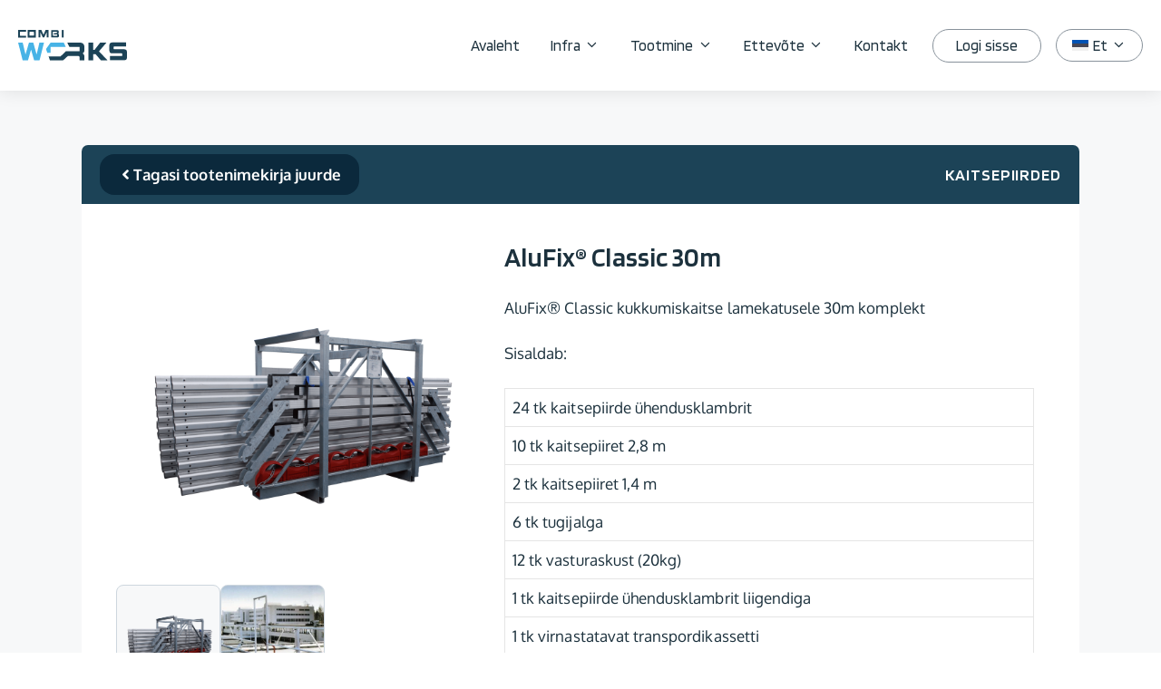

--- FILE ---
content_type: text/html; charset=UTF-8
request_url: https://www.combiworks.com/et/infra/product-catalog/kaitsepiirded/alufix-classic-30m/
body_size: 21231
content:
<!DOCTYPE html>
<html lang="et">
<head>
	<meta charset="UTF-8">
	<meta name='robots' content='index, follow, max-image-preview:large, max-snippet:-1, max-video-preview:-1' />
	<style>img:is([sizes="auto" i], [sizes^="auto," i]) { contain-intrinsic-size: 3000px 1500px }</style>
	<meta name="viewport" content="width=device-width, initial-scale=1">
	<!-- This site is optimized with the Yoast SEO plugin v25.5 - https://yoast.com/wordpress/plugins/seo/ -->
	<title>AluFix® Classic 30m - Combi Works</title><link rel="preload" href="https://www.combiworks.com/wp-content/uploads/2023/05/combi_works_logo_basic.svg" as="image" fetchpriority="high" /><link rel="preload" href="https://www.combiworks.com/wp-content/uploads/2024/03/Classic-50m.png" as="image" imagesrcset="https://www.combiworks.com/wp-content/uploads/2024/03/Classic-50m.png 2200w, https://www.combiworks.com/wp-content/uploads/2024/03/Classic-50m-300x300.png 300w, https://www.combiworks.com/wp-content/uploads/2024/03/Classic-50m-1024x1024.png 1024w, https://www.combiworks.com/wp-content/uploads/2024/03/Classic-50m-150x150.png 150w, https://www.combiworks.com/wp-content/uploads/2024/03/Classic-50m-768x768.png 768w, https://www.combiworks.com/wp-content/uploads/2024/03/Classic-50m-1536x1536.png 1536w, https://www.combiworks.com/wp-content/uploads/2024/03/Classic-50m-2048x2048.png 2048w" imagesizes="(max-width: 2200px) 100vw, 2200px" fetchpriority="high" /><link rel="preload" href="https://www.combiworks.com/wp-content/uploads/2024/02/Classic.jpg" as="image" fetchpriority="high" />
	<link rel="canonical" href="https://www.combiworks.com/et/infra/product-catalog/kaitsepiirded/alufix-classic-30m/" />
	<meta property="og:locale" content="et_EE" />
	<meta property="og:type" content="article" />
	<meta property="og:title" content="AluFix® Classic 30m - Combi Works" />
	<meta property="og:url" content="https://www.combiworks.com/et/infra/product-catalog/kaitsepiirded/alufix-classic-30m/" />
	<meta property="og:site_name" content="Combi Works" />
	<meta property="article:publisher" content="https://www.facebook.com/people/Combi-Works/100057440740208/" />
	<meta property="article:modified_time" content="2024-05-28T11:58:54+00:00" />
	<meta property="og:image" content="https://www.combiworks.com/wp-content/uploads/2024/03/Classic-50m.png" />
	<meta property="og:image:width" content="2200" />
	<meta property="og:image:height" content="2200" />
	<meta property="og:image:type" content="image/png" />
	<meta name="twitter:card" content="summary_large_image" />
	<meta name="twitter:label1" content="Est. reading time" />
	<meta name="twitter:data1" content="1 minut" />
	<script type="application/ld+json" class="yoast-schema-graph">{"@context":"https://schema.org","@graph":[{"@type":"WebPage","@id":"https://www.combiworks.com/et/infra/product-catalog/kaitsepiirded/alufix-classic-30m/","url":"https://www.combiworks.com/et/infra/product-catalog/kaitsepiirded/alufix-classic-30m/","name":"AluFix® Classic 30m - Combi Works","isPartOf":{"@id":"https://www.combiworks.com/et/#website"},"primaryImageOfPage":{"@id":"https://www.combiworks.com/et/infra/product-catalog/kaitsepiirded/alufix-classic-30m/#primaryimage"},"image":{"@id":"https://www.combiworks.com/et/infra/product-catalog/kaitsepiirded/alufix-classic-30m/#primaryimage"},"thumbnailUrl":"https://www.combiworks.com/wp-content/uploads/2024/03/Classic-50m.png","datePublished":"2024-03-20T11:59:51+00:00","dateModified":"2024-05-28T11:58:54+00:00","breadcrumb":{"@id":"https://www.combiworks.com/et/infra/product-catalog/kaitsepiirded/alufix-classic-30m/#breadcrumb"},"inLanguage":"et","potentialAction":[{"@type":"ReadAction","target":["https://www.combiworks.com/et/infra/product-catalog/kaitsepiirded/alufix-classic-30m/"]}]},{"@type":"ImageObject","inLanguage":"et","@id":"https://www.combiworks.com/et/infra/product-catalog/kaitsepiirded/alufix-classic-30m/#primaryimage","url":"https://www.combiworks.com/wp-content/uploads/2024/03/Classic-50m.png","contentUrl":"https://www.combiworks.com/wp-content/uploads/2024/03/Classic-50m.png","width":2200,"height":2200},{"@type":"BreadcrumbList","@id":"https://www.combiworks.com/et/infra/product-catalog/kaitsepiirded/alufix-classic-30m/#breadcrumb","itemListElement":[{"@type":"ListItem","position":1,"name":"Home","item":"https://www.combiworks.com/et/"},{"@type":"ListItem","position":2,"name":"Products","item":"https://www.combiworks.com/et/infra/product-catalog/"},{"@type":"ListItem","position":3,"name":"AluFix® Classic 30m"}]},{"@type":"WebSite","@id":"https://www.combiworks.com/et/#website","url":"https://www.combiworks.com/et/","name":"Combi Works","description":"The industrial manufacturing company - working in machine building and infra sectors","publisher":{"@id":"https://www.combiworks.com/et/#organization"},"potentialAction":[{"@type":"SearchAction","target":{"@type":"EntryPoint","urlTemplate":"https://www.combiworks.com/et/?s={search_term_string}"},"query-input":{"@type":"PropertyValueSpecification","valueRequired":true,"valueName":"search_term_string"}}],"inLanguage":"et"},{"@type":"Organization","@id":"https://www.combiworks.com/et/#organization","name":"Combi Works","url":"https://www.combiworks.com/et/","logo":{"@type":"ImageObject","inLanguage":"et","@id":"https://www.combiworks.com/et/#/schema/logo/image/","url":"https://www.combiworks.com/wp-content/uploads/2023/09/combi_works_logo_color-1.png","contentUrl":"https://www.combiworks.com/wp-content/uploads/2023/09/combi_works_logo_color-1.png","width":500,"height":500,"caption":"Combi Works"},"image":{"@id":"https://www.combiworks.com/et/#/schema/logo/image/"},"sameAs":["https://www.facebook.com/people/Combi-Works/100057440740208/","https://www.linkedin.com/company/nordic-cast-sourcing-ltd"]}]}</script>
	<!-- / Yoast SEO plugin. -->




<link rel='stylesheet' id='wp-block-library-css' href='https://www.combiworks.com/wp-includes/css/dist/block-library/style.min.css?ver=6.8.3' media='all' />
<style id='classic-theme-styles-inline-css'>
/*! This file is auto-generated */
.wp-block-button__link{color:#fff;background-color:#32373c;border-radius:9999px;box-shadow:none;text-decoration:none;padding:calc(.667em + 2px) calc(1.333em + 2px);font-size:1.125em}.wp-block-file__button{background:#32373c;color:#fff;text-decoration:none}
</style>
<style id='wpgb-head-inline-css'>
.wp-grid-builder:not(.wpgb-template),.wpgb-facet{opacity:0.01}.wpgb-facet fieldset{margin:0;padding:0;border:none;outline:none;box-shadow:none}.wpgb-facet fieldset:last-child{margin-bottom:40px;}.wpgb-facet fieldset legend.wpgb-sr-only{height:1px;width:1px}
</style>
<link rel='stylesheet' id='wpml-legacy-horizontal-list-0-css' href='https://www.combiworks.com/wp-content/plugins/sitepress-multilingual-cms/templates/language-switchers/legacy-list-horizontal/style.min.css?ver=1' media='all' />
<style id='wpml-legacy-horizontal-list-0-inline-css'>
.wpml-ls-statics-footer a, .wpml-ls-statics-footer .wpml-ls-sub-menu a, .wpml-ls-statics-footer .wpml-ls-sub-menu a:link, .wpml-ls-statics-footer li:not(.wpml-ls-current-language) .wpml-ls-link, .wpml-ls-statics-footer li:not(.wpml-ls-current-language) .wpml-ls-link:link {color:#444444;background-color:#ffffff;}.wpml-ls-statics-footer .wpml-ls-sub-menu a:hover,.wpml-ls-statics-footer .wpml-ls-sub-menu a:focus, .wpml-ls-statics-footer .wpml-ls-sub-menu a:link:hover, .wpml-ls-statics-footer .wpml-ls-sub-menu a:link:focus {color:#000000;background-color:#eeeeee;}.wpml-ls-statics-footer .wpml-ls-current-language > a {color:#444444;background-color:#ffffff;}.wpml-ls-statics-footer .wpml-ls-current-language:hover>a, .wpml-ls-statics-footer .wpml-ls-current-language>a:focus {color:#000000;background-color:#eeeeee;}
</style>
<link rel='stylesheet' id='wpml-menu-item-0-css' href='https://www.combiworks.com/wp-content/plugins/sitepress-multilingual-cms/templates/language-switchers/menu-item/style.min.css?ver=1' media='all' />
<link rel='stylesheet' id='generate-style-css' href='https://www.combiworks.com/wp-content/themes/generatepress/assets/css/main.min.css?ver=3.6.0' media='all' />
<style id='generate-style-inline-css'>
body{background-color:var(--base-2);color:var(--contrast);}a{color:var(--accent);}a{text-decoration:underline;}.entry-title a, .site-branding a, a.button, .wp-block-button__link, .main-navigation a{text-decoration:none;}a:hover, a:focus, a:active{color:var(--contrast);}.grid-container{max-width:1580px;}.wp-block-group__inner-container{max-width:1580px;margin-left:auto;margin-right:auto;}.site-header .header-image{width:120px;}:root{--contrast:#1c313d;--contrast-2:#1c4357;--contrast-3:#88929b;--base:#e8eaeb;--base-2:#f7f8f9;--base-3:#ffffff;--accent:#00a5d3;--accent-2:#1eceff;--very-dark-blue:#020a0f;--footer-manufacturing:#f2f4f5;--footer-landing:#f2f4f5;--text-link:#1187a8;}:root .has-contrast-color{color:var(--contrast);}:root .has-contrast-background-color{background-color:var(--contrast);}:root .has-contrast-2-color{color:var(--contrast-2);}:root .has-contrast-2-background-color{background-color:var(--contrast-2);}:root .has-contrast-3-color{color:var(--contrast-3);}:root .has-contrast-3-background-color{background-color:var(--contrast-3);}:root .has-base-color{color:var(--base);}:root .has-base-background-color{background-color:var(--base);}:root .has-base-2-color{color:var(--base-2);}:root .has-base-2-background-color{background-color:var(--base-2);}:root .has-base-3-color{color:var(--base-3);}:root .has-base-3-background-color{background-color:var(--base-3);}:root .has-accent-color{color:var(--accent);}:root .has-accent-background-color{background-color:var(--accent);}:root .has-accent-2-color{color:var(--accent-2);}:root .has-accent-2-background-color{background-color:var(--accent-2);}:root .has-very-dark-blue-color{color:var(--very-dark-blue);}:root .has-very-dark-blue-background-color{background-color:var(--very-dark-blue);}:root .has-footer-manufacturing-color{color:var(--footer-manufacturing);}:root .has-footer-manufacturing-background-color{background-color:var(--footer-manufacturing);}:root .has-footer-landing-color{color:var(--footer-landing);}:root .has-footer-landing-background-color{background-color:var(--footer-landing);}:root .has-text-link-color{color:var(--text-link);}:root .has-text-link-background-color{background-color:var(--text-link);}h1, h2, h3, h4, h5, h6{font-weight:600;}h1{font-family:Blinker, sans-serif;font-weight:600;}h1.entry-title{font-family:Blinker, sans-serif;font-weight:600;}h2{font-family:Blinker, sans-serif;font-weight:600;font-size:27px;}@media (max-width: 1024px){h2{font-size:26px;}}@media (max-width:768px){h2{font-size:24px;}}h2.entry-title{font-family:Blinker, sans-serif;font-weight:600;}h3{font-family:Blinker, sans-serif;font-weight:600;font-size:23px;}@media (max-width: 1024px){h3{font-size:22px;}}@media (max-width:768px){h3{font-size:21px;}}h4{font-family:Blinker, sans-serif;font-weight:600;font-size:20px;}@media (max-width: 1024px){h4{font-size:19px;}}@media (max-width:768px){h4{font-size:18px;}}h5{font-family:Blinker, sans-serif;font-weight:600;text-transform:uppercase;font-size:18px;}@media (max-width: 1024px){h5{font-size:17px;}}@media (max-width:768px){h5{font-size:16px;}}h6{font-family:Blinker, sans-serif;font-weight:600;text-transform:uppercase;font-size:17px;}@media (max-width: 1024px){h6{font-size:16px;}}@media (max-width:768px){h6{font-size:15px;}}body, button, input, select, textarea{font-family:Oxygen, sans-serif;font-weight:normal;font-size:17px;letter-spacing:0.05px;}.main-navigation a, .main-navigation .menu-toggle, .main-navigation .menu-bar-items{font-family:Blinker, sans-serif;font-weight:normal;font-size:17px;}.main-navigation .main-nav ul ul li a{font-family:Blinker, sans-serif;font-weight:400;font-size:17px;}.top-bar{background-color:#636363;color:#ffffff;}.top-bar a{color:#ffffff;}.top-bar a:hover{color:#303030;}.site-header{background-color:var(--base-3);}.main-title a,.main-title a:hover{color:var(--contrast);}.site-description{color:var(--contrast-2);}.mobile-menu-control-wrapper .menu-toggle,.mobile-menu-control-wrapper .menu-toggle:hover,.mobile-menu-control-wrapper .menu-toggle:focus,.has-inline-mobile-toggle #site-navigation.toggled{background-color:rgba(0, 0, 0, 0.02);}.main-navigation,.main-navigation ul ul{background-color:var(--base-3);}.main-navigation .main-nav ul li a, .main-navigation .menu-toggle, .main-navigation .menu-bar-items{color:var(--contrast);}.main-navigation .main-nav ul li:not([class*="current-menu-"]):hover > a, .main-navigation .main-nav ul li:not([class*="current-menu-"]):focus > a, .main-navigation .main-nav ul li.sfHover:not([class*="current-menu-"]) > a, .main-navigation .menu-bar-item:hover > a, .main-navigation .menu-bar-item.sfHover > a{color:var(--accent);}button.menu-toggle:hover,button.menu-toggle:focus{color:var(--contrast);}.main-navigation .main-nav ul li[class*="current-menu-"] > a{color:var(--accent);}.navigation-search input[type="search"],.navigation-search input[type="search"]:active, .navigation-search input[type="search"]:focus, .main-navigation .main-nav ul li.search-item.active > a, .main-navigation .menu-bar-items .search-item.active > a{color:var(--accent);}.main-navigation ul ul{background-color:var(--base-3);}.separate-containers .inside-article, .separate-containers .comments-area, .separate-containers .page-header, .one-container .container, .separate-containers .paging-navigation, .inside-page-header{color:var(--contrast);background-color:var(--base-3);}.inside-article a,.paging-navigation a,.comments-area a,.page-header a{color:var(--text-link);}.entry-header h1,.page-header h1{color:var(--contrast-2);}.entry-title a{color:var(--contrast);}.entry-title a:hover{color:var(--contrast-2);}.entry-meta{color:var(--contrast-2);}.sidebar .widget{background-color:var(--base-3);}.footer-widgets{background-color:var(--base-3);}.site-info{background-color:var(--base-3);}input[type="text"],input[type="email"],input[type="url"],input[type="password"],input[type="search"],input[type="tel"],input[type="number"],textarea,select{color:var(--contrast);background-color:var(--base-2);border-color:var(--base);}input[type="text"]:focus,input[type="email"]:focus,input[type="url"]:focus,input[type="password"]:focus,input[type="search"]:focus,input[type="tel"]:focus,input[type="number"]:focus,textarea:focus,select:focus{color:var(--contrast);background-color:var(--base-2);border-color:var(--contrast-3);}button,html input[type="button"],input[type="reset"],input[type="submit"],a.button,a.wp-block-button__link:not(.has-background){color:#ffffff;background-color:#55555e;}button:hover,html input[type="button"]:hover,input[type="reset"]:hover,input[type="submit"]:hover,a.button:hover,button:focus,html input[type="button"]:focus,input[type="reset"]:focus,input[type="submit"]:focus,a.button:focus,a.wp-block-button__link:not(.has-background):active,a.wp-block-button__link:not(.has-background):focus,a.wp-block-button__link:not(.has-background):hover{color:#ffffff;background-color:#3f4047;}a.generate-back-to-top{background-color:rgba( 0,0,0,0.4 );color:#ffffff;}a.generate-back-to-top:hover,a.generate-back-to-top:focus{background-color:rgba( 0,0,0,0.6 );color:#ffffff;}:root{--gp-search-modal-bg-color:var(--base-3);--gp-search-modal-text-color:var(--contrast);--gp-search-modal-overlay-bg-color:rgba(0,0,0,0.2);}@media (max-width: 990px){.main-navigation .menu-bar-item:hover > a, .main-navigation .menu-bar-item.sfHover > a{background:none;color:var(--contrast);}}.inside-header{padding:20px;}.nav-below-header .main-navigation .inside-navigation.grid-container, .nav-above-header .main-navigation .inside-navigation.grid-container{padding:0px 3px 0px 3px;}.site-main .wp-block-group__inner-container{padding:40px;}.separate-containers .paging-navigation{padding-top:20px;padding-bottom:20px;}.entry-content .alignwide, body:not(.no-sidebar) .entry-content .alignfull{margin-left:-40px;width:calc(100% + 80px);max-width:calc(100% + 80px);}.sidebar .widget, .page-header, .widget-area .main-navigation, .site-main > *{margin-bottom:0px;}.separate-containers .site-main{margin:0px;}.both-right .inside-left-sidebar,.both-left .inside-left-sidebar{margin-right:0px;}.both-right .inside-right-sidebar,.both-left .inside-right-sidebar{margin-left:0px;}.separate-containers .featured-image{margin-top:0px;}.separate-containers .inside-right-sidebar, .separate-containers .inside-left-sidebar{margin-top:0px;margin-bottom:0px;}.main-navigation .main-nav ul li a,.menu-toggle,.main-navigation .menu-bar-item > a{padding-left:17px;padding-right:17px;}.main-navigation .main-nav ul ul li a{padding:10px 17px 10px 17px;}.rtl .menu-item-has-children .dropdown-menu-toggle{padding-left:17px;}.menu-item-has-children .dropdown-menu-toggle{padding-right:17px;}.rtl .main-navigation .main-nav ul li.menu-item-has-children > a{padding-right:17px;}@media (max-width:768px){.separate-containers .inside-article, .separate-containers .comments-area, .separate-containers .page-header, .separate-containers .paging-navigation, .one-container .site-content, .inside-page-header{padding:30px;}.site-main .wp-block-group__inner-container{padding:30px;}.inside-top-bar{padding-right:30px;padding-left:30px;}.inside-header{padding-right:30px;padding-left:30px;}.widget-area .widget{padding-top:30px;padding-right:30px;padding-bottom:30px;padding-left:30px;}.footer-widgets-container{padding-top:30px;padding-right:30px;padding-bottom:30px;padding-left:30px;}.inside-site-info{padding-right:30px;padding-left:30px;}.entry-content .alignwide, body:not(.no-sidebar) .entry-content .alignfull{margin-left:-30px;width:calc(100% + 60px);max-width:calc(100% + 60px);}.one-container .site-main .paging-navigation{margin-bottom:0px;}}/* End cached CSS */.is-right-sidebar{width:30%;}.is-left-sidebar{width:30%;}.site-content .content-area{width:100%;}@media (max-width: 990px){.main-navigation .menu-toggle,.sidebar-nav-mobile:not(#sticky-placeholder){display:block;}.main-navigation ul,.gen-sidebar-nav,.main-navigation:not(.slideout-navigation):not(.toggled) .main-nav > ul,.has-inline-mobile-toggle #site-navigation .inside-navigation > *:not(.navigation-search):not(.main-nav){display:none;}.nav-align-right .inside-navigation,.nav-align-center .inside-navigation{justify-content:space-between;}.has-inline-mobile-toggle .mobile-menu-control-wrapper{display:flex;flex-wrap:wrap;}.has-inline-mobile-toggle .inside-header{flex-direction:row;text-align:left;flex-wrap:wrap;}.has-inline-mobile-toggle .header-widget,.has-inline-mobile-toggle #site-navigation{flex-basis:100%;}.nav-float-left .has-inline-mobile-toggle #site-navigation{order:10;}}
.dynamic-author-image-rounded{border-radius:100%;}.dynamic-featured-image, .dynamic-author-image{vertical-align:middle;}.one-container.blog .dynamic-content-template:not(:last-child), .one-container.archive .dynamic-content-template:not(:last-child){padding-bottom:0px;}.dynamic-entry-excerpt > p:last-child{margin-bottom:0px;}
</style>
<link rel='stylesheet' id='generate-child-css' href='https://www.combiworks.com/wp-content/themes/Luova_digital_theme/style.css?ver=1696330945' media='all' />
<link rel='stylesheet' id='generate-google-fonts-css' href='https://www.combiworks.com/wp-content/cache/perfmatters/www.combiworks.com/fonts/52610cc1a0e0.google-fonts.min.css' media='all' />
<link rel='stylesheet' id='generateblocks-global-css' href='https://www.combiworks.com/wp-content/uploads/generateblocks/style-global.css?ver=1733230261' media='all' />
<style id='generateblocks-inline-css'>
.gb-container.gb-tabs__item:not(.gb-tabs__item-open){display:none;}.gb-container-4592d719{width:100%;min-height:500px;display:flex;flex-direction:row;align-items:flex-start;justify-content:center;padding:80px 20px 30px;background-color:var(--footer-manufacturing);}.gb-container-019c1d8c{width:100%;max-width:1300px;display:flex;flex-direction:column;flex-wrap:wrap;align-items:flex-start;justify-content:flex-start;column-gap:30px;row-gap:20px;margin-right:20px;margin-left:20px;}.gb-container-04e1ee8a{width:100%;}.gb-container-ec23e734{display:inline-flex;flex-direction:row;flex-wrap:wrap;justify-content:flex-start;row-gap:30px;}.gb-container-9706d2d2{width:75%;min-width:800px;margin-right:30px;}.gb-grid-wrapper > .gb-grid-column-b440388d{width:33.33%;}.gb-grid-wrapper > .gb-grid-column-814b5aca{width:33.33%;}.gb-grid-wrapper > .gb-grid-column-d9719e96{width:33.33%;}.gb-grid-wrapper > .gb-grid-column-ef3f8c18{width:33.33%;}.gb-grid-wrapper > .gb-grid-column-2fe03a01{width:33.33%;}.gb-grid-wrapper > .gb-grid-column-6850a1dd{width:33.33%;}.gb-container-e7877288{display:inline-flex;flex-direction:column;}.gb-container-3d49533b{display:inline-flex;flex-wrap:wrap;column-gap:15px;}.gb-container-1bdb0305{display:flex;flex-direction:column;padding-top:20px;}.gb-container-2ce9af89{width:100%;padding-right:20px;padding-left:20px;background-color:var(--footer-landing);}.gb-container-9c8741f1{max-width:1300px;padding-top:30px;padding-bottom:30px;margin-right:auto;margin-left:auto;border-top:1px solid var(--contrast-3);}.gb-container-80d718e4{width:100%;display:flex;flex-direction:column;align-items:center;padding-top:60px;padding-bottom:60px;background-color:var(--base-2);}.gb-container-df633bfe{width:100%;min-height:50px;max-width:1100px;display:flex;align-items:center;justify-content:space-between;padding:10px 20px;border-top-left-radius:7px;border-top-right-radius:7px;background-color:var(--contrast-2);}.gb-container-e9fa1895{width:100%;max-width:1100px;display:flex;padding:20px 30px 30px;border-bottom-right-radius:10px;border-bottom-left-radius:10px;background-color:var(--base-3);}.gb-container-19403331{width:40%;max-width:400px;display:flex;align-items:flex-start;justify-content:flex-start;margin-right:auto;margin-left:auto;}.gb-container-67fe0374{display:flex;flex-direction:column;column-gap:20px;row-gap:20px;}.gb-container-ef582a93{display:flex;flex-direction:column;}.gb-container-9ab967cc{display:flex;flex-wrap:wrap;justify-content:flex-start;column-gap:10px;row-gap:10px;}.gb-container-f4320b3c{padding:0;border:0px solid;background-color:var(--base-3);color:#ffffff;}.gb-container-f4320b3c:hover{color:#ffffff;}.gb-container-f4320b3c.gb-block-is-current, .gb-container-f4320b3c.gb-block-is-current:hover, .gb-container-f4320b3c.gb-block-is-current:active, .gb-container-f4320b3c.gb-block-is-current:focus{color:#ffffff;}.gb-container-f4320b3c:not(.gb-block-is-current){cursor:pointer;}.gb-container-d320add0{width:115px;height:115px;border-radius:8px;border:1px solid #cdd6de;background-color:var(--base-2);background-image:url(https://www.combiworks.com/wp-content/uploads/2024/03/Classic-50m.png);background-repeat:no-repeat;background-position:center center;background-size:cover;}.gb-container-a1533682{padding:0;border:0px solid;background-color:var(--base-3);color:#ffffff;}.gb-container-a1533682:hover{color:#ffffff;}.gb-container-a1533682.gb-block-is-current, .gb-container-a1533682.gb-block-is-current:hover, .gb-container-a1533682.gb-block-is-current:active, .gb-container-a1533682.gb-block-is-current:focus{color:#ffffff;}.gb-container-a1533682:not(.gb-block-is-current){cursor:pointer;}.gb-container-0e7fb30a{width:115px;height:115px;border-radius:8px;border:1px solid #cdd6de;background-color:var(--base-2);background-image:url(https://www.combiworks.com/wp-content/uploads/2024/02/Classic.jpg);background-repeat:no-repeat;background-position:center center;background-size:cover;}.gb-container-8691d20b{padding:0;border:0px solid;background-color:var(--base-3);color:#ffffff;}.gb-container-8691d20b:hover{color:#ffffff;}.gb-container-8691d20b.gb-block-is-current, .gb-container-8691d20b.gb-block-is-current:hover, .gb-container-8691d20b.gb-block-is-current:active, .gb-container-8691d20b.gb-block-is-current:focus{color:#ffffff;}.gb-container-8691d20b:not(.gb-block-is-current){cursor:pointer;}.gb-container-5288b2d3{width:115px;height:115px;border-radius:8px;border:1px solid #cdd6de;background-color:var(--base-2);background-image:url();background-repeat:no-repeat;background-position:center center;background-size:cover;}.gb-container-f643c317{padding:0;border:0px solid;background-color:var(--base-3);color:#ffffff;}.gb-container-f643c317:hover{color:#ffffff;}.gb-container-f643c317.gb-block-is-current, .gb-container-f643c317.gb-block-is-current:hover, .gb-container-f643c317.gb-block-is-current:active, .gb-container-f643c317.gb-block-is-current:focus{color:#ffffff;}.gb-container-f643c317:not(.gb-block-is-current){cursor:pointer;}.gb-container-c3a1ee39{width:115px;height:115px;border-radius:8px;border:1px solid #cdd6de;background-color:var(--base-2);background-image:url();background-repeat:no-repeat;background-position:center center;background-size:cover;}.gb-container-1505e6ae{padding:0;border:0px solid;background-color:var(--base-3);color:#ffffff;}.gb-container-1505e6ae:hover{color:#ffffff;}.gb-container-1505e6ae.gb-block-is-current, .gb-container-1505e6ae.gb-block-is-current:hover, .gb-container-1505e6ae.gb-block-is-current:active, .gb-container-1505e6ae.gb-block-is-current:focus{color:#ffffff;}.gb-container-1505e6ae:not(.gb-block-is-current){cursor:pointer;}.gb-container-ae800f67{width:115px;height:115px;border-radius:8px;border:1px solid #cdd6de;background-color:var(--base-2);background-image:url();background-repeat:no-repeat;background-position:center center;background-size:cover;}.gb-container-ccf36352{padding:0;border:0px solid;background-color:var(--base-3);color:#ffffff;}.gb-container-ccf36352:hover{color:#ffffff;}.gb-container-ccf36352.gb-block-is-current, .gb-container-ccf36352.gb-block-is-current:hover, .gb-container-ccf36352.gb-block-is-current:active, .gb-container-ccf36352.gb-block-is-current:focus{color:#ffffff;}.gb-container-ccf36352:not(.gb-block-is-current){cursor:pointer;}.gb-container-e38a5d77{width:115px;height:115px;border-radius:8px;border:1px solid #cdd6de;background-color:var(--base-2);background-image:url();background-repeat:no-repeat;background-position:center center;background-size:cover;}.gb-container-487977a5{padding:0;border:0px solid;background-color:var(--base-3);color:#ffffff;}.gb-container-487977a5:hover{color:#ffffff;}.gb-container-487977a5.gb-block-is-current, .gb-container-487977a5.gb-block-is-current:hover, .gb-container-487977a5.gb-block-is-current:active, .gb-container-487977a5.gb-block-is-current:focus{color:#ffffff;}.gb-container-487977a5:not(.gb-block-is-current){cursor:pointer;}.gb-container-efcd52c3{width:115px;height:115px;border-radius:8px;border:1px solid #cdd6de;background-color:var(--base-2);background-image:url();background-repeat:no-repeat;background-position:center center;background-size:cover;}.gb-container-04d16dbe{padding:0;border:0px solid;background-color:var(--base-3);color:#ffffff;}.gb-container-04d16dbe:hover{color:#ffffff;}.gb-container-04d16dbe.gb-block-is-current, .gb-container-04d16dbe.gb-block-is-current:hover, .gb-container-04d16dbe.gb-block-is-current:active, .gb-container-04d16dbe.gb-block-is-current:focus{color:#ffffff;}.gb-container-04d16dbe:not(.gb-block-is-current){cursor:pointer;}.gb-container-903f9ea6{width:115px;height:115px;border-radius:8px;border:1px solid #cdd6de;background-color:var(--base-2);background-image:url();background-repeat:no-repeat;background-position:center center;background-size:cover;}.gb-container-4b5f4b54{padding:0;border:0px solid;background-color:var(--base-3);color:#ffffff;}.gb-container-4b5f4b54:hover{color:#ffffff;}.gb-container-4b5f4b54.gb-block-is-current, .gb-container-4b5f4b54.gb-block-is-current:hover, .gb-container-4b5f4b54.gb-block-is-current:active, .gb-container-4b5f4b54.gb-block-is-current:focus{color:#ffffff;}.gb-container-4b5f4b54:not(.gb-block-is-current){cursor:pointer;}.gb-container-ab7ed857{width:115px;height:115px;border-radius:8px;border:1px solid #cdd6de;background-color:var(--base-2);background-image:url();background-repeat:no-repeat;background-position:center center;background-size:cover;}.gb-container-254374a6{padding:0;border:0px solid;background-color:var(--base-3);color:#ffffff;}.gb-container-254374a6:hover{color:#ffffff;}.gb-container-254374a6.gb-block-is-current, .gb-container-254374a6.gb-block-is-current:hover, .gb-container-254374a6.gb-block-is-current:active, .gb-container-254374a6.gb-block-is-current:focus{color:#ffffff;}.gb-container-254374a6:not(.gb-block-is-current){cursor:pointer;}.gb-container-5fbb9b3f{width:115px;height:115px;border-radius:8px;border:1px solid #cdd6de;background-color:var(--base-2);background-image:url();background-repeat:no-repeat;background-position:center center;background-size:cover;}.gb-container-94d877b7{padding:0;border:0px solid;background-color:var(--base-3);color:#ffffff;}.gb-container-94d877b7:hover{color:#ffffff;}.gb-container-94d877b7.gb-block-is-current, .gb-container-94d877b7.gb-block-is-current:hover, .gb-container-94d877b7.gb-block-is-current:active, .gb-container-94d877b7.gb-block-is-current:focus{color:#ffffff;}.gb-container-94d877b7:not(.gb-block-is-current){cursor:pointer;}.gb-container-ac20b327{width:115px;height:115px;border-radius:8px;border:1px solid #cdd6de;background-color:var(--base-2);background-image:url();background-repeat:no-repeat;background-position:center center;background-size:cover;}.gb-container-d37723cc{width:60%;max-width:1580px;align-items:center;padding:20px;margin:0;}.gb-container-e10025d7{flex-wrap:wrap;column-gap:20px;row-gap:8px;padding:1px;background-color:var(--contrast-3);}.gb-container-65965e8c{height:100%;display:flex;flex-direction:column;align-items:center;justify-content:center;padding:12px 10px;background-color:var(--base-3);}.gb-grid-wrapper > .gb-grid-column-65965e8c{width:100%;}.gb-container-c4640f20{height:100%;display:flex;flex-direction:column;align-items:center;justify-content:center;padding:7px 10px;background-color:var(--base-2);}.gb-grid-wrapper > .gb-grid-column-c4640f20{width:50%;}.gb-container-13b0e8dc{height:100%;display:flex;flex-direction:row;flex-wrap:wrap;align-items:center;justify-content:center;padding:7px 10px;background-color:var(--base-2);}.gb-grid-wrapper > .gb-grid-column-13b0e8dc{width:50%;}.gb-container-ed21ba55{height:100%;display:flex;flex-direction:column;align-items:center;justify-content:center;padding:7px 10px;background-color:var(--base-2);}.gb-grid-wrapper > .gb-grid-column-ed21ba55{width:50%;}.gb-container-f4c93b37{height:100%;display:flex;flex-direction:column;align-items:center;justify-content:center;padding:7px 10px;background-color:var(--base-2);}.gb-grid-wrapper > .gb-grid-column-f4c93b37{width:50%;}.gb-container-229b1eff{height:100%;display:flex;flex-direction:column;align-items:center;justify-content:center;padding:7px 10px;background-color:var(--base-2);}.gb-grid-wrapper > .gb-grid-column-229b1eff{width:50%;}.gb-container-7f9da97c{height:100%;display:flex;flex-direction:column;align-items:center;justify-content:center;padding:7px 10px;background-color:var(--base-2);}.gb-grid-wrapper > .gb-grid-column-7f9da97c{width:50%;}.gb-container-9ff475a9{height:100%;display:flex;flex-direction:column;align-items:center;justify-content:center;padding:7px 10px;background-color:var(--base-2);}.gb-grid-wrapper > .gb-grid-column-9ff475a9{width:50%;}.gb-container-3e74f941{height:100%;display:flex;flex-direction:row;flex-wrap:wrap;align-items:center;justify-content:center;padding:7px 10px;background-color:var(--base-2);}.gb-grid-wrapper > .gb-grid-column-3e74f941{width:50%;}.gb-container-a1e92835{height:100%;display:flex;flex-direction:row;flex-wrap:wrap;align-items:center;justify-content:center;padding:7px 10px;background-color:var(--base-2);}.gb-grid-wrapper > .gb-grid-column-a1e92835{width:50%;}.gb-container-bc844fbb{height:100%;display:flex;flex-direction:row;flex-wrap:wrap;align-items:center;justify-content:center;padding:7px 10px;background-color:var(--base-2);}.gb-grid-wrapper > .gb-grid-column-bc844fbb{width:50%;}.gb-container-31bc343b{height:100%;display:flex;flex-direction:row;flex-wrap:wrap;align-items:center;justify-content:center;text-align:center;padding:7px 10px;background-color:var(--base-2);}.gb-grid-wrapper > .gb-grid-column-31bc343b{width:50%;}.gb-container-29b2c4c8{height:100%;display:flex;flex-direction:row;flex-wrap:wrap;align-items:center;justify-content:center;text-align:center;padding:7px 10px 9px;background-color:var(--base-2);}.gb-grid-wrapper > .gb-grid-column-29b2c4c8{width:50%;}.gb-container-038c583a{height:100%;display:flex;flex-direction:row;flex-wrap:wrap;align-items:center;justify-content:center;text-align:center;padding:7px 10px;background-color:var(--base-2);}.gb-grid-wrapper > .gb-grid-column-038c583a{width:50%;}.gb-container-b204c63a{height:100%;display:flex;flex-direction:row;flex-wrap:wrap;align-items:center;justify-content:center;text-align:center;padding:7px 10px;background-color:var(--base-2);}.gb-grid-wrapper > .gb-grid-column-b204c63a{width:50%;}.gb-container-2b11fd87{height:100%;display:flex;flex-direction:column;align-items:center;justify-content:center;text-align:center;padding:7px 10px;background-color:var(--base-2);}.gb-grid-wrapper > .gb-grid-column-2b11fd87{width:50%;}.gb-container-fa6154e8{height:100%;display:flex;flex-direction:column;align-items:center;justify-content:center;text-align:center;padding:7px 10px;background-color:var(--base-2);}.gb-grid-wrapper > .gb-grid-column-fa6154e8{width:50%;}.gb-container-c945fedf{height:100%;display:flex;flex-direction:column;align-items:center;justify-content:center;padding:7px 10px;background-color:var(--base-2);}.gb-grid-wrapper > .gb-grid-column-c945fedf{width:100%;}.gb-container-7422938e{flex-wrap:wrap;column-gap:20px;row-gap:8px;padding:1px;background-color:var(--contrast-3);}.gb-container-a15018d7{height:100%;display:flex;flex-direction:column;align-items:center;justify-content:center;padding:12px 10px;background-color:var(--base-3);}.gb-grid-wrapper > .gb-grid-column-a15018d7{width:100%;}.gb-container-5e6e3cbf{height:100%;display:flex;flex-direction:column;align-items:center;justify-content:center;padding:7px 10px;background-color:var(--base-2);}.gb-grid-wrapper > .gb-grid-column-5e6e3cbf{width:50%;}.gb-container-d80260bb{height:100%;display:flex;flex-direction:row;flex-wrap:wrap;align-items:center;justify-content:center;padding:7px 10px;background-color:var(--base-2);}.gb-grid-wrapper > .gb-grid-column-d80260bb{width:50%;}.gb-container-c6e45d92{height:100%;display:flex;flex-direction:column;align-items:center;justify-content:center;padding:7px 10px;background-color:var(--base-2);}.gb-grid-wrapper > .gb-grid-column-c6e45d92{width:50%;}.gb-container-5a6beea1{height:100%;display:flex;flex-direction:column;align-items:center;justify-content:center;padding:7px 10px;background-color:var(--base-2);}.gb-grid-wrapper > .gb-grid-column-5a6beea1{width:50%;}.gb-container-6ddea1a4{height:100%;display:flex;flex-direction:column;align-items:center;justify-content:center;padding:7px 10px;background-color:var(--base-2);}.gb-grid-wrapper > .gb-grid-column-6ddea1a4{width:100%;}.gb-container-8faa2279{height:100%;display:flex;flex-direction:column;align-items:center;justify-content:center;padding:7px 10px;background-color:var(--base-2);}.gb-grid-wrapper > .gb-grid-column-8faa2279{width:100%;}.gb-container-dd5a627c{width:100%;display:flex;flex-direction:column;align-items:center;}.gb-container-5c78d4a2{display:inline-flex;flex-direction:column;align-items:center;text-align:center;padding-top:170px;padding-bottom:30px;}.gb-accordion__item:not(.gb-accordion__item-open) > .gb-button .gb-accordion__icon-open{display:none;}.gb-accordion__item.gb-accordion__item-open > .gb-button .gb-accordion__icon{display:none;}.gb-button-primary-button{display:inline-flex;align-items:center;justify-content:center;font-weight:600;text-align:center;padding:15px 25px;border-radius:33px;background-color:var(--accent);color:#ffffff;text-decoration:none;}.gb-button-primary-button:hover, .gb-button-primary-button:active, .gb-button-primary-button:focus{background-color:var(--accent-2);color:#ffffff;}.gb-button-Secondary-button{display:inline-flex;align-items:center;justify-content:center;font-weight:600;text-align:center;padding:15px 30px;border-radius:33px;background-color:var(--contrast-2);color:#ffffff;text-decoration:none;}.gb-button-Secondary-button:hover, .gb-button-Secondary-button:active, .gb-button-Secondary-button:focus{background-color:#245671;color:#ffffff;}.gb-button-Secondary-button-white{display:inline-flex;align-items:center;justify-content:center;min-width:170px;font-weight:600;padding:15px 20px;border-radius:33px;border:1px solid var(--base);background-color:var(--base-3);color:var(--contrast-2);text-decoration:none;}.gb-button-Secondary-button-white:hover, .gb-button-Secondary-button-white:active, .gb-button-Secondary-button-white:focus{background-color:var(--base);color:var(--contrast-2);}.gb-button-small-button{display:inline-flex;align-items:center;justify-content:center;min-width:170px;font-weight:600;padding:6px 20px;border-radius:33px;background-color:var(--accent);color:#ffffff;text-decoration:none;}.gb-button-small-button:hover, .gb-button-small-button:active, .gb-button-small-button:focus{background-color:var(--accent-2);color:#ffffff;}.gb-button-small-button-dark{display:inline-flex;align-items:center;justify-content:center;min-width:170px;font-weight:600;padding:6px 20px;border-radius:33px;background-color:var(--contrast-2);color:#ffffff;text-decoration:none;}.gb-button-small-button-dark:hover, .gb-button-small-button-dark:active, .gb-button-small-button-dark:focus{background-color:#245671;color:#ffffff;}a.gb-button-27f7c797{display:inline-flex;align-items:center;padding:10px;border-radius:9px;background-color:var(--accent);color:#ffffff;text-decoration:none;}a.gb-button-27f7c797:hover, a.gb-button-27f7c797:active, a.gb-button-27f7c797:focus{background-color:var(--accent-2);color:#ffffff;}a.gb-button-27f7c797 .gb-icon{line-height:0;}a.gb-button-27f7c797 .gb-icon svg{width:1em;height:1em;fill:currentColor;}a.gb-button-71becd79{display:inline-flex;align-items:center;padding:10px;border-radius:9px;background-color:var(--accent);color:#ffffff;text-decoration:none;}a.gb-button-71becd79:hover, a.gb-button-71becd79:active, a.gb-button-71becd79:focus{background-color:var(--accent-2);color:#ffffff;}a.gb-button-71becd79 .gb-icon{line-height:0;}a.gb-button-71becd79 .gb-icon svg{width:1em;height:1em;fill:currentColor;}a.gb-button-eed7bbf8{display:inline-flex;margin-top:40px;margin-bottom:20px;text-decoration:none;}a.gb-button-64a58e68{display:inline-flex;margin-top:40px;margin-bottom:20px;text-decoration:none;}a.gb-button-345a8cd3{display:inline-flex;margin-top:40px;margin-bottom:20px;text-decoration:none;}.gb-image-625ff06f{width:150px;height:50px;vertical-align:middle;}.gb-image-f09cbf5c{vertical-align:middle;}.gb-image-5d73a299{vertical-align:middle;}.gb-image-2b97aa3f{vertical-align:middle;}.gb-image-c3606784{vertical-align:middle;}.gb-image-0809edb4{vertical-align:middle;}.gb-image-49609398{vertical-align:middle;}.gb-image-30425997{vertical-align:middle;}.gb-image-d1597d60{vertical-align:middle;}.gb-image-e6b15ba3{vertical-align:middle;}.gb-image-fe8c1ad5{vertical-align:middle;}.gb-image-aa39797c{vertical-align:middle;}.gb-grid-wrapper-ce675eaf{display:flex;flex-wrap:wrap;row-gap:10px;margin-left:-10px;}.gb-grid-wrapper-ce675eaf > .gb-grid-column{box-sizing:border-box;padding-left:10px;}.gb-grid-wrapper-e571a963{display:flex;flex-wrap:wrap;row-gap:1px;margin-left:-1px;}.gb-grid-wrapper-e571a963 > .gb-grid-column{box-sizing:border-box;padding-left:1px;}.gb-grid-wrapper-7d1c5d30{display:flex;flex-wrap:wrap;row-gap:1px;margin-left:-1px;}.gb-grid-wrapper-7d1c5d30 > .gb-grid-column{box-sizing:border-box;padding-left:1px;}h4.gb-headline-7dd7c327{margin-bottom:15px;color:var(--contrast-2);}h4.gb-headline-015f37d0{margin-bottom:15px;color:var(--contrast-2);}h4.gb-headline-926df24a{margin-bottom:15px;color:var(--contrast-2);}h4.gb-headline-3ca6e977{margin-bottom:15px;color:var(--contrast-2);}h4.gb-headline-638e3a69{margin-bottom:15px;color:var(--contrast-2);}h4.gb-headline-029684a5{margin-bottom:15px;color:var(--contrast-2);}h4.gb-headline-3bd1b7c9{width:100%;margin-bottom:15px;color:var(--contrast-2);}p.gb-headline-9b0c7c9a{margin-bottom:15px;}p.gb-headline-36b3dac4{margin-bottom:15px;}p.gb-headline-a038d5ca{font-size:12px;letter-spacing:0.3em;text-transform:uppercase;text-align:center;color:var(--contrast-3);}h5.gb-headline-4d67e052{line-height:1em;letter-spacing:0.05em;text-transform:uppercase;margin-bottom:0px;color:#ffffff;}h1.gb-headline-edf54ef4{display:flex;font-size:30px;}h5.gb-headline-9c021307{font-size:18px;font-weight:600;margin-bottom:0px;margin-left:3px;color:var(--contrast-2);}h5.gb-headline-c6b6d72e{font-size:18px;font-weight:500;margin-bottom:0px;margin-left:3px;}h5.gb-headline-a558e2b2{font-size:18px;text-align:center;margin-bottom:0px;margin-left:0px;}h5.gb-headline-55a0fa58{font-size:18px;margin-bottom:0px;margin-left:3px;}h5.gb-headline-9ec76ecb{width:100%;font-size:18px;font-weight:500;text-align:center;margin-bottom:0px;margin-left:3px;}h5.gb-headline-a947cc9a{font-size:18px;text-align:center;margin-bottom:0px;margin-left:0px;}h5.gb-headline-f14d7913{font-size:18px;margin-bottom:0px;margin-left:3px;}h5.gb-headline-78352b23{font-size:18px;padding-top:0px;margin-bottom:0px;margin-left:5px;}h5.gb-headline-e2652600{font-size:18px;font-weight:500;margin-bottom:0px;margin-left:3px;}h5.gb-headline-58dd3932{font-size:18px;margin-bottom:0px;margin-left:0px;}h5.gb-headline-68626541{font-size:18px;padding-top:0px;margin-bottom:0px;margin-left:3px;}h5.gb-headline-028ef3ba{font-size:18px;font-weight:500;margin-bottom:0px;margin-left:3px;}h5.gb-headline-1d3a6ba7{font-size:18px;text-align:center;margin-bottom:0px;margin-left:0px;}h5.gb-headline-01ea4002{font-size:18px;padding-top:0px;margin-bottom:0px;margin-left:3px;}h5.gb-headline-37f0673f{font-size:18px;font-weight:500;margin-bottom:0px;margin-left:3px;}h5.gb-headline-316ecb79{font-size:18px;margin-bottom:0px;margin-left:0px;}h5.gb-headline-9a29bdce{font-size:18px;padding-top:0px;margin-bottom:0px;margin-left:3px;}h5.gb-headline-200b911b{font-size:18px;font-weight:500;margin-bottom:0px;margin-left:3px;}h5.gb-headline-22fecca1{font-size:18px;margin-bottom:0px;margin-left:3px;}h5.gb-headline-9e0fd05f{font-size:18px;margin-bottom:0px;margin-left:3px;}h5.gb-headline-a8fd3a79{font-size:18px;font-weight:500;margin-bottom:0px;margin-left:3px;}h5.gb-headline-9918f942{font-size:18px;margin-bottom:0px;margin-left:3px;}h5.gb-headline-037208f8{font-size:18px;padding-top:0px;margin-bottom:0px;margin-left:3px;}h5.gb-headline-8bc3acdd{width:100%;font-size:18px;font-weight:500;text-align:center;margin-bottom:0px;margin-left:3px;}h5.gb-headline-096e36c3{font-size:18px;font-weight:600;padding-top:0px;padding-bottom:0px;margin-bottom:0px;margin-left:0px;}h5.gb-headline-a5875311{font-size:18px;padding-top:0px;margin-bottom:0px;margin-left:3px;}h5.gb-headline-7e694929{font-size:18px;font-weight:600;padding-top:0px;padding-bottom:0px;margin-bottom:0px;margin-left:3px;}h5.gb-headline-ddc9e51c{width:100%;font-size:18px;font-weight:500;text-align:center;margin-bottom:0px;margin-left:3px;}h5.gb-headline-5310261f{font-size:18px;padding-top:0px;margin-bottom:0px;margin-left:0px;}h5.gb-headline-1c2668df{font-size:18px;padding-top:0px;margin-bottom:0px;margin-left:3px;}h5.gb-headline-dcfa41b1{font-size:18px;padding-top:0px;padding-left:3px;margin-bottom:0px;margin-left:0px;}h5.gb-headline-f18f145d{width:100%;font-size:18px;font-weight:500;text-align:center;margin-bottom:0px;margin-left:3px;}h5.gb-headline-a6a68356{font-size:18px;padding-top:0px;margin-bottom:0px;margin-left:0px;}h5.gb-headline-251d3ec7{font-size:18px;margin-bottom:0px;margin-left:3px;}h5.gb-headline-a00d5e9a{font-size:18px;padding-top:0px;margin-bottom:0px;margin-left:3px;}h5.gb-headline-52fb7410{width:100%;font-size:18px;font-weight:500;text-align:center;margin-bottom:0px;margin-left:3px;}h5.gb-headline-a0eba3ec{font-size:18px;margin-bottom:0px;margin-left:3px;}h5.gb-headline-e9a9f6ce{font-size:18px;padding-top:0px;margin-bottom:0px;margin-left:0px;}h5.gb-headline-18212e49{font-size:18px;padding-top:0px;margin-bottom:0px;margin-left:3px;}h5.gb-headline-393f2232{width:100%;font-size:18px;font-weight:500;text-align:center;margin-bottom:0px;margin-left:3px;}h5.gb-headline-f90ca014{font-size:18px;padding-top:0px;margin-bottom:0px;margin-left:0px;}h5.gb-headline-03bd46b6{font-size:18px;margin-bottom:0px;margin-left:3px;}h5.gb-headline-2ca5ed21{font-size:18px;padding-top:0px;margin-bottom:0px;margin-left:3px;}h5.gb-headline-fa58691a{width:100%;font-size:18px;font-weight:500;margin-bottom:0px;margin-left:3px;}h5.gb-headline-39285fe1{font-size:18px;padding-top:0px;margin-bottom:0px;margin-left:0px;}h5.gb-headline-20f8f71b{font-size:18px;margin-bottom:0px;margin-left:3px;}h5.gb-headline-407317ec{font-size:18px;padding-top:0px;margin-bottom:0px;margin-left:3px;}h5.gb-headline-d5ad5379{width:100%;font-size:18px;font-weight:500;text-align:center;margin-bottom:0px;margin-left:3px;}h5.gb-headline-f6803450{font-size:18px;padding-top:0px;margin-bottom:0px;margin-left:3px;}h5.gb-headline-9b5c8d09{font-size:18px;margin-bottom:0px;margin-left:3px;}h5.gb-headline-35bf9efd{font-size:18px;padding-top:0px;margin-bottom:0px;margin-left:0px;}h5.gb-headline-373d7550{font-size:18px;font-weight:500;margin-bottom:0px;margin-left:3px;}h5.gb-headline-58ba65b9{font-size:18px;text-align:center;margin-bottom:-10px;margin-left:0px;}h5.gb-headline-ea9a8fd9{font-size:18px;margin-bottom:0px;margin-left:3px;}h5.gb-headline-552c3c94{font-size:18px;font-weight:500;margin-bottom:0px;margin-left:3px;}h5.gb-headline-0f525469{font-size:18px;text-align:center;margin-bottom:-10px;margin-left:0px;}h5.gb-headline-48d1a81d{font-size:18px;margin-bottom:0px;margin-left:3px;}h5.gb-headline-c5a8501b{font-size:18px;font-weight:500;margin-bottom:0px;margin-left:3px;}h5.gb-headline-ed99257f{font-size:18px;margin-bottom:0px;margin-left:0px;}h5.gb-headline-632fdf10{font-size:18px;margin-bottom:0px;margin-left:3px;}h5.gb-headline-932783dd{font-size:18px;font-weight:600;margin-bottom:0px;margin-left:3px;color:var(--contrast-2);}h5.gb-headline-3070084a{font-size:18px;font-weight:500;margin-bottom:0px;margin-left:3px;}h5.gb-headline-ee6fbb44{font-size:18px;text-align:center;margin-bottom:0px;margin-left:0px;}h5.gb-headline-48e782c6{font-size:18px;margin-bottom:0px;margin-left:3px;}h5.gb-headline-20ba72ee{width:100%;font-size:18px;font-weight:500;text-align:center;margin-bottom:0px;margin-left:3px;}h5.gb-headline-b3b5f0e0{font-size:18px;text-align:center;margin-bottom:0px;margin-left:0px;}h5.gb-headline-12ce176e{font-size:18px;margin-bottom:0px;margin-left:3px;}h5.gb-headline-78d1512c{font-size:18px;padding-top:0px;margin-bottom:0px;margin-left:5px;}h5.gb-headline-ad4777db{font-size:18px;font-weight:500;margin-bottom:0px;margin-left:3px;}h5.gb-headline-1fb5f119{font-size:18px;margin-bottom:0px;margin-left:0px;}h5.gb-headline-8a166e3f{font-size:18px;padding-top:0px;margin-bottom:0px;margin-left:3px;}h5.gb-headline-a635ed25{font-size:18px;font-weight:500;margin-bottom:0px;margin-left:3px;}h5.gb-headline-bce9d511{font-size:18px;text-align:center;margin-bottom:0px;margin-left:0px;}h5.gb-headline-8089ebcf{font-size:18px;padding-top:0px;margin-bottom:0px;margin-left:3px;}h5.gb-headline-c30c6f05{font-size:18px;font-weight:500;margin-bottom:0px;margin-left:3px;}h5.gb-headline-6bd6efa0{font-size:18px;margin-bottom:0px;margin-left:3px;}h5.gb-headline-5293207d{font-size:18px;padding-top:0px;margin-bottom:0px;margin-left:3px;}h5.gb-headline-4b91cfb6{font-size:18px;font-weight:500;margin-bottom:0px;margin-left:3px;}h5.gb-headline-de7a82d6{font-size:18px;margin-bottom:0px;margin-left:3px;}h5.gb-headline-84fdfaa1{font-size:18px;padding-top:0px;margin-bottom:0px;margin-left:3px;}h1.gb-headline-01fbcff3{font-size:16px;letter-spacing:0.3em;font-weight:500;text-transform:uppercase;margin-bottom:0px;color:var(--accent-2);}@media (max-width: 1024px) {.gb-container-ec23e734{flex-wrap:wrap-reverse;}.gb-container-9706d2d2{width:100%;min-width:100px;margin-right:0px;}.gb-grid-wrapper > .gb-grid-column-9706d2d2{width:100%;}.gb-grid-wrapper > .gb-grid-column-b440388d{width:50%;}.gb-grid-wrapper > .gb-grid-column-814b5aca{width:50%;}.gb-grid-wrapper > .gb-grid-column-d9719e96{width:50%;}.gb-grid-wrapper > .gb-grid-column-ef3f8c18{width:50%;}.gb-grid-wrapper > .gb-grid-column-2fe03a01{width:50%;}.gb-grid-wrapper > .gb-grid-column-6850a1dd{width:50%;}.gb-container-e9fa1895{flex-direction:column;align-items:flex-start;justify-content:center;}.gb-container-19403331{width:100%;max-width:900px;}.gb-grid-wrapper > .gb-grid-column-19403331{width:100%;}.gb-container-67fe0374{flex-direction:row;flex-wrap:nowrap;align-items:center;column-gap:15px;}.gb-container-ef582a93{width:60%;display:flex;align-items:flex-start;justify-content:center;}.gb-grid-wrapper > .gb-grid-column-ef582a93{width:60%;}.gb-container-becf0e9e{max-width:400px;}.gb-container-468e43f0{max-width:400px;}.gb-container-632c8071{max-width:400px;}.gb-container-d39cd7f6{max-width:400px;}.gb-container-a6ed6ccb{max-width:400px;}.gb-container-c5bcc145{max-width:400px;}.gb-container-b9e88eaf{max-width:400px;}.gb-container-20860ba5{max-width:400px;}.gb-container-26db9e73{max-width:400px;}.gb-container-d33544c4{max-width:400px;}.gb-container-3adb506c{max-width:400px;}.gb-container-9ab967cc{display:flex;flex-direction:row;align-items:center;justify-content:flex-start;}.gb-container-d37723cc{width:100%;padding:15px;margin:0;}.gb-grid-wrapper > .gb-grid-column-d37723cc{width:100%;}.gb-image-625ff06f{width:120px;}}@media (max-width: 767px) {.gb-container-04e1ee8a{width:100%;max-width:450px;}.gb-grid-wrapper > .gb-grid-column-04e1ee8a{width:100%;}.gb-grid-wrapper > .gb-grid-column-b440388d{width:100%;}.gb-grid-wrapper > .gb-grid-column-814b5aca{width:100%;}.gb-container-814b5aca, .gb-grid-column-814b5aca{display:none !important;}.gb-grid-wrapper > .gb-grid-column-d9719e96{width:100%;}.gb-container-d9719e96, .gb-grid-column-d9719e96{display:none !important;}.gb-grid-wrapper > .gb-grid-column-ef3f8c18{width:100%;}.gb-container-ef3f8c18, .gb-grid-column-ef3f8c18{display:none !important;}.gb-grid-wrapper > .gb-grid-column-2fe03a01{width:100%;}.gb-container-2fe03a01, .gb-grid-column-2fe03a01{display:none !important;}.gb-grid-wrapper > .gb-grid-column-6850a1dd{width:100%;}.gb-container-6850a1dd, .gb-grid-column-6850a1dd{display:none !important;}.gb-container-80d718e4{padding-top:0px;}.gb-container-df633bfe{justify-content:center;}.gb-container-e9fa1895{padding-right:18px;padding-left:18px;}.gb-container-67fe0374{width:100%;flex-direction:column;align-items:flex-start;justify-content:center;text-align:center;}.gb-grid-wrapper > .gb-grid-column-67fe0374{width:100%;}.gb-container-ef582a93{width:100%;}.gb-grid-wrapper > .gb-grid-column-ef582a93{width:100%;}.gb-container-9ab967cc{display:inline-flex;flex-direction:row;align-items:flex-start;justify-content:flex-start;column-gap:15px;overflow-x:auto;text-align:left;}.gb-container-f4320b3c{flex-grow:1;flex-shrink:0;}.gb-grid-wrapper > .gb-grid-column-f4320b3c{flex-grow:1;flex-shrink:0;}.gb-container-d320add0{width:60px;height:60px;}.gb-grid-wrapper > .gb-grid-column-d320add0{width:60px;}.gb-container-a1533682{flex-grow:1;flex-shrink:0;}.gb-grid-wrapper > .gb-grid-column-a1533682{flex-grow:1;flex-shrink:0;}.gb-container-0e7fb30a{width:60px;height:60px;}.gb-grid-wrapper > .gb-grid-column-0e7fb30a{width:60px;}.gb-container-8691d20b{flex-grow:1;flex-shrink:0;}.gb-grid-wrapper > .gb-grid-column-8691d20b{flex-grow:1;flex-shrink:0;}.gb-container-5288b2d3{width:60px;height:60px;}.gb-grid-wrapper > .gb-grid-column-5288b2d3{width:60px;}.gb-container-f643c317{flex-grow:1;flex-shrink:0;}.gb-grid-wrapper > .gb-grid-column-f643c317{flex-grow:1;flex-shrink:0;}.gb-container-c3a1ee39{width:60px;height:60px;}.gb-grid-wrapper > .gb-grid-column-c3a1ee39{width:60px;}.gb-container-1505e6ae{flex-grow:1;flex-shrink:0;}.gb-grid-wrapper > .gb-grid-column-1505e6ae{flex-grow:1;flex-shrink:0;}.gb-container-ae800f67{width:60px;height:60px;}.gb-grid-wrapper > .gb-grid-column-ae800f67{width:60px;}.gb-container-ccf36352{flex-grow:1;flex-shrink:0;}.gb-grid-wrapper > .gb-grid-column-ccf36352{flex-grow:1;flex-shrink:0;}.gb-container-e38a5d77{width:60px;height:60px;}.gb-grid-wrapper > .gb-grid-column-e38a5d77{width:60px;}.gb-container-487977a5{flex-grow:1;flex-shrink:0;}.gb-grid-wrapper > .gb-grid-column-487977a5{flex-grow:1;flex-shrink:0;}.gb-container-efcd52c3{width:60px;height:60px;display:none !important;}.gb-grid-wrapper > .gb-grid-column-efcd52c3{width:60px;}.gb-container-04d16dbe{flex-grow:1;flex-shrink:0;}.gb-grid-wrapper > .gb-grid-column-04d16dbe{flex-grow:1;flex-shrink:0;}.gb-container-903f9ea6{width:60px;height:60px;display:none !important;}.gb-grid-wrapper > .gb-grid-column-903f9ea6{width:60px;}.gb-container-4b5f4b54{flex-grow:1;flex-shrink:0;}.gb-grid-wrapper > .gb-grid-column-4b5f4b54{flex-grow:1;flex-shrink:0;}.gb-container-ab7ed857{width:60px;height:60px;display:none !important;}.gb-grid-wrapper > .gb-grid-column-ab7ed857{width:60px;}.gb-container-254374a6{flex-grow:1;flex-shrink:0;}.gb-grid-wrapper > .gb-grid-column-254374a6{flex-grow:1;flex-shrink:0;}.gb-container-5fbb9b3f{width:60px;height:60px;display:none !important;}.gb-grid-wrapper > .gb-grid-column-5fbb9b3f{width:60px;}.gb-container-94d877b7{flex-grow:1;flex-shrink:0;}.gb-grid-wrapper > .gb-grid-column-94d877b7{flex-grow:1;flex-shrink:0;}.gb-container-ac20b327{width:60px;height:60px;display:none !important;}.gb-grid-wrapper > .gb-grid-column-ac20b327{width:60px;}.gb-container-d37723cc{display:flex;flex-direction:column;justify-content:center;}.gb-grid-wrapper > .gb-grid-column-65965e8c{width:100%;}.gb-grid-wrapper > .gb-grid-column-c4640f20{width:100%;}.gb-grid-wrapper > .gb-grid-column-13b0e8dc{width:100%;}.gb-grid-wrapper > .gb-grid-column-ed21ba55{width:100%;}.gb-grid-wrapper > .gb-grid-column-f4c93b37{width:100%;}.gb-grid-wrapper > .gb-grid-column-229b1eff{width:100%;}.gb-grid-wrapper > .gb-grid-column-7f9da97c{width:100%;}.gb-grid-wrapper > .gb-grid-column-9ff475a9{width:100%;}.gb-grid-wrapper > .gb-grid-column-3e74f941{width:100%;}.gb-grid-wrapper > .gb-grid-column-a1e92835{width:100%;}.gb-grid-wrapper > .gb-grid-column-bc844fbb{width:100%;}.gb-grid-wrapper > .gb-grid-column-31bc343b{width:100%;}.gb-grid-wrapper > .gb-grid-column-29b2c4c8{width:100%;}.gb-grid-wrapper > .gb-grid-column-038c583a{width:100%;}.gb-grid-wrapper > .gb-grid-column-b204c63a{width:100%;}.gb-grid-wrapper > .gb-grid-column-2b11fd87{width:100%;}.gb-grid-wrapper > .gb-grid-column-fa6154e8{width:100%;}.gb-grid-wrapper > .gb-grid-column-c945fedf{width:100%;}.gb-grid-wrapper > .gb-grid-column-a15018d7{width:100%;}.gb-grid-wrapper > .gb-grid-column-5e6e3cbf{width:100%;}.gb-grid-wrapper > .gb-grid-column-d80260bb{width:100%;}.gb-grid-wrapper > .gb-grid-column-c6e45d92{width:100%;}.gb-grid-wrapper > .gb-grid-column-5a6beea1{width:100%;}.gb-grid-wrapper > .gb-grid-column-6ddea1a4{width:100%;}.gb-grid-wrapper > .gb-grid-column-8faa2279{width:100%;}a.gb-button-eed7bbf8{align-items:center;justify-content:center;}a.gb-button-64a58e68{align-items:center;justify-content:center;}a.gb-button-345a8cd3{align-items:center;justify-content:center;}.gb-image-625ff06f{width:110px;}h5.gb-headline-4d67e052{display:none !important;}h1.gb-headline-edf54ef4{justify-content:center;text-align:center;}p.gb-headline-3a240c56{text-align:center;}p.gb-headline-4bc36e24{text-align:center;}}:root{--gb-container-width:1580px;}.gb-container .wp-block-image img{vertical-align:middle;}.gb-grid-wrapper .wp-block-image{margin-bottom:0;}.gb-highlight{background:none;}.gb-shape{line-height:0;}.gb-container-link{position:absolute;top:0;right:0;bottom:0;left:0;z-index:99;}.gb-element-93e7bf3c{max-height:110px;max-width:110px}.gb-text-6fd67db2{align-items:center;background-color:#0b293c;color:#ffffff;column-gap:0.5em;display:inline-flex;font-weight:600;text-decoration:none;border-radius:16px;padding:10px 20px}.gb-text-6fd67db2:is(:hover,:focus){background-color:#05556b;color:#ffffff}.gb-text-6fd67db2 .gb-shape svg{width:1em;height:1em;fill:currentColor}
</style>
<link rel='stylesheet' id='generate-blog-images-css' href='https://www.combiworks.com/wp-content/plugins/gp-premium/blog/functions/css/featured-images.min.css?ver=2.5.5' media='all' />
<style id='kadence-blocks-global-variables-inline-css'>
:root {--global-kb-font-size-sm:clamp(0.8rem, 0.73rem + 0.217vw, 0.9rem);--global-kb-font-size-md:clamp(1.1rem, 0.995rem + 0.326vw, 1.25rem);--global-kb-font-size-lg:clamp(1.75rem, 1.576rem + 0.543vw, 2rem);--global-kb-font-size-xl:clamp(2.25rem, 1.728rem + 1.63vw, 3rem);--global-kb-font-size-xxl:clamp(2.5rem, 1.456rem + 3.26vw, 4rem);--global-kb-font-size-xxxl:clamp(2.75rem, 0.489rem + 7.065vw, 6rem);}:root {--global-palette1: #3182CE;--global-palette2: #2B6CB0;--global-palette3: #1A202C;--global-palette4: #2D3748;--global-palette5: #4A5568;--global-palette6: #718096;--global-palette7: #EDF2F7;--global-palette8: #F7FAFC;--global-palette9: #ffffff;}
</style>
<link rel='stylesheet' id='generate-offside-css' href='https://www.combiworks.com/wp-content/plugins/gp-premium/menu-plus/functions/css/offside.min.css?ver=2.5.5' media='all' />
<style id='generate-offside-inline-css'>
:root{--gp-slideout-width:265px;}.slideout-navigation.main-navigation{background-color:#1a313d;}.slideout-navigation.main-navigation .main-nav ul li a{color:var(--base-3);}.slideout-navigation.main-navigation ul ul{background-color:#213a4a;}.slideout-navigation.main-navigation .main-nav ul li:not([class*="current-menu-"]):hover > a, .slideout-navigation.main-navigation .main-nav ul li:not([class*="current-menu-"]):focus > a, .slideout-navigation.main-navigation .main-nav ul li.sfHover:not([class*="current-menu-"]) > a{color:var(--accent-2);}.slideout-navigation.main-navigation .main-nav ul li[class*="current-menu-"] > a{color:var(--accent-2);}.slideout-navigation, .slideout-navigation a{color:var(--base-3);}.slideout-navigation button.slideout-exit{color:var(--base-3);padding-left:17px;padding-right:17px;}.slide-opened nav.toggled .menu-toggle:before{display:none;}@media (max-width: 990px){.menu-bar-item.slideout-toggle{display:none;}}
.slideout-navigation.main-navigation .main-nav ul li a{font-size:18px;}
</style>
<link rel='stylesheet' id='generate-navigation-branding-css' href='https://www.combiworks.com/wp-content/plugins/gp-premium/menu-plus/functions/css/navigation-branding-flex.min.css?ver=2.5.5' media='all' />
<style id='generate-navigation-branding-inline-css'>
.main-navigation.has-branding .inside-navigation.grid-container, .main-navigation.has-branding.grid-container .inside-navigation:not(.grid-container){padding:0px 40px 0px 40px;}.main-navigation.has-branding:not(.grid-container) .inside-navigation:not(.grid-container) .navigation-branding{margin-left:10px;}.main-navigation .sticky-navigation-logo, .main-navigation.navigation-stick .site-logo:not(.mobile-header-logo){display:none;}.main-navigation.navigation-stick .sticky-navigation-logo{display:block;}.navigation-branding img, .site-logo.mobile-header-logo img{height:60px;width:auto;}.navigation-branding .main-title{line-height:60px;}@media (max-width: 990px){.main-navigation.has-branding.nav-align-center .menu-bar-items, .main-navigation.has-sticky-branding.navigation-stick.nav-align-center .menu-bar-items{margin-left:auto;}.navigation-branding{margin-right:auto;margin-left:10px;}.navigation-branding .main-title, .mobile-header-navigation .site-logo{margin-left:10px;}.main-navigation.has-branding .inside-navigation.grid-container{padding:0px;}}
</style>
<style id='block-visibility-screen-size-styles-inline-css'>
/* Large screens (desktops, 992px and up) */
@media ( min-width: 992px ) {
	.block-visibility-hide-large-screen {
		display: none !important;
	}
}

/* Medium screens (tablets, between 768px and 992px) */
@media ( min-width: 768px ) and ( max-width: 991.98px ) {
	.block-visibility-hide-medium-screen {
		display: none !important;
	}
}

/* Small screens (mobile devices, less than 768px) */
@media ( max-width: 767.98px ) {
	.block-visibility-hide-small-screen {
		display: none !important;
	}
}
</style>
<script id="wpml-cookie-js-extra">
var wpml_cookies = {"wp-wpml_current_language":{"value":"et","expires":1,"path":"\/"}};
var wpml_cookies = {"wp-wpml_current_language":{"value":"et","expires":1,"path":"\/"}};
</script>
<script src="https://www.combiworks.com/wp-content/plugins/sitepress-multilingual-cms/res/js/cookies/language-cookie.js?ver=476000" id="wpml-cookie-js" defer data-wp-strategy="defer"></script>
<link rel="https://api.w.org/" href="https://www.combiworks.com/et/wp-json/" /><link rel="alternate" title="JSON" type="application/json" href="https://www.combiworks.com/et/wp-json/wp/v2/product-catalog/8256" /><link rel="EditURI" type="application/rsd+xml" title="RSD" href="https://www.combiworks.com/xmlrpc.php?rsd" />
<link rel="alternate" title="oEmbed (JSON)" type="application/json+oembed" href="https://www.combiworks.com/et/wp-json/oembed/1.0/embed?url=https%3A%2F%2Fwww.combiworks.com%2Fet%2Finfra%2Fproduct-catalog%2Fkaitsepiirded%2Falufix-classic-30m%2F" />
<link rel="alternate" title="oEmbed (XML)" type="text/xml+oembed" href="https://www.combiworks.com/et/wp-json/oembed/1.0/embed?url=https%3A%2F%2Fwww.combiworks.com%2Fet%2Finfra%2Fproduct-catalog%2Fkaitsepiirded%2Falufix-classic-30m%2F&#038;format=xml" />
<meta name="generator" content="WPML ver:4.7.6 stt:1,15,18;" />
<script type="pmdelayedscript" data-cfasync="false" data-no-optimize="1" data-no-defer="1" data-no-minify="1">
    window.dataLayer = window.dataLayer || [];

    function gtag() {
        dataLayer.push(arguments);
    }

    gtag("consent", "default", {
        ad_storage: "denied",
        ad_user_data: "denied",
        ad_personalization: "denied",
        analytics_storage: "denied",
        functionality_storage: "denied",
        personalization_storage: "denied",
        security_storage: "granted",
        wait_for_update: 2000,
    });

    gtag("set", "ads_data_redaction", true);
    gtag("set", "url_passthrough", false); // Disable URL parameter passthrough
    gtag("config", "GTM-5V4XRJ9X", {
        linker: {
            domains: ["stg-combiworks-cwtest.kinsta.cloud"], // Add your domain
            decorate_forms: false, // Prevent form decoration with tracking
        },
    });
</script>

<!-- Google Tag Manager -->
<script type="pmdelayedscript" data-cfasync="false" data-no-optimize="1" data-no-defer="1" data-no-minify="1">
    (function(w, d, s, l, i) {
        w[l] = w[l] || [];
        w[l].push({ 'gtm.start': new Date().getTime(), event: 'gtm.js' });
        var f = d.getElementsByTagName(s)[0],
            j = d.createElement(s),
            dl = l != 'dataLayer' ? '&l=' + l : '';
        j.async = true;
        j.src = 'https://www.googletagmanager.com/gtm.js?id=' + i + dl;
        f.parentNode.insertBefore(j, f);
    })(window, document, 'script', 'dataLayer', 'GTM-5V4XRJ9X');
</script>
<!-- End Google Tag Manager -->

<!-- Start cookieyes banner -->
<script id="cookieyes" type="pmdelayedscript" src="https://cdn-cookieyes.com/client_data/eb75aecfbd2610ce34651c2e/script.js" data-perfmatters-type="text/javascript" data-cfasync="false" data-no-optimize="1" data-no-defer="1" data-no-minify="1"></script>
<!-- End cookieyes banner --><noscript><style>.wp-grid-builder .wpgb-card.wpgb-card-hidden .wpgb-card-wrapper{opacity:1!important;visibility:visible!important;transform:none!important}.wpgb-facet {opacity:1!important;pointer-events:auto!important}.wpgb-facet *:not(.wpgb-pagination-facet){display:none}</style></noscript><script>document.addEventListener('DOMContentLoaded', function () {
  const menuOverrides = [
    { selector: '.menu-item.infra-main-link > a', url: '/en/infra/products/' },
    { selector: '.menu-item.infra-main-link-fi > a', url: '/fi/infra/tuotteet/' },
    { selector: '.menu-item.infra-main-link-es > a', url: '/et/infra/tooted/' }
  ];

  menuOverrides.forEach(item => {
    const el = document.querySelector(item.selector);
    if (el) {
      el.setAttribute('href', item.url);

      // Optional: prevent clicking if it's just a menu label
      // el.addEventListener('click', e => e.preventDefault());
    }
  });
});</script><link rel="icon" href="https://www.combiworks.com/wp-content/uploads/2023/09/cropped-combiworks_ico_2-32x32.png" sizes="32x32" />
<link rel="icon" href="https://www.combiworks.com/wp-content/uploads/2023/09/cropped-combiworks_ico_2-192x192.png" sizes="192x192" />
<link rel="apple-touch-icon" href="https://www.combiworks.com/wp-content/uploads/2023/09/cropped-combiworks_ico_2-180x180.png" />
<meta name="msapplication-TileImage" content="https://www.combiworks.com/wp-content/uploads/2023/09/cropped-combiworks_ico_2-270x270.png" />
		<style id="wp-custom-css">
			
gb-container.gb-container-e7877288 > div.gb-element-93e7bf3c > figure > img{
	max-width:110px!important;
	max-height:110px!important;
}

.wpgb-input:focus {
color:black!important;
}





/* Site Wrapper to set overall site max width */
.site-content {
	max-width: 1780px;
	margin-left:auto;
	margin-right:auto;
	
} 



/* language switcher */

.wpml-ls-menu-item.wpml-ls-current-language > a {
    background-color: transparent;
    border: 1px solid #88929b;
    padding-left: 0px;
    padding-right: 0px;
    margin-left: 16px;
    border-radius: 22px;
		max-height: 36px;

}

.wpml-ls-menu-item.wpml-ls-current-language > a:hover {
  background-color: #00a5d3;
  color:#ffffff!important;
  border-color: #00a5d3;
	
  border-radius: 22px;
  
}


/* language switcher */


.wpml-ls-menu-item.wpml-ls-current-language > a {
    background-color: transparent;
    border: 1px solid #88929b;
    padding-left: 0px;
    padding-right: 0px;
    margin-left: 16px;
    border-radius: 22px;
		max-height: 36px;

}

.wpml-ls-menu-item.wpml-ls-current-language > a:hover {
  background-color: #00a5d3;
  color:#ffffff!important;
  border-color: #00a5d3;
	
  border-radius: 22px;
  
}

.main-nav > .slideout-menu > .menu-item > a > .wpml-ls-native {
  display: block;
  line-height: 37px;

	
}

.main-nav > .slideout-menu > .wpml-ls-slot-47 .dropdown-menu-toggle {
  text-align: right;
  line-height: 37px;
}



.main-nav > .slideout-menu >.wpml-ls-menu-item .wpml-ls-flag{
	line-height:37px;
	padding-top:12px;
	padding-right:5px;
}

.main-nav > .slideout-menu >.wpml-ls-menu-item.wpml-ls-current-language > a {
    margin-top:30px;
		margin-bottom:20px;

}

.main-nav > .slideout-menu > .CW-login-button a {
  background-color: transparent;
  border: 1px solid #88929b;
  padding-left: 25px;
  padding-right: 25px;
  margin-left: 10px;
  border-radius: 22px;
	min-width:156px;
  line-height: 35px; /*this number will likely need to be adjusted*/
}


body > div.wpml-ls-statics-footer.wpml-ls.wpml-ls-legacy-list-horizontal > ul > li.wpml-ls-slot-footer.wpml-ls-item > a > span{
	margin-left:5px;
	text-transform:uppercase;
	font-weight:500;
}
	


/* FLUENT FORMS STYLING To target individual forms replace .fluentform with your form id .fluent_form_# */

/* label style */
.fluentform .frm-fluent-form .ff-el-input--label {
	font-size: 15px;
	font-weight: 600;
	color: #000;
	text-transform: uppercase;
	letter-spacing: 0.1em;
  }
  
  /* fluent forms field style */
  .fluentform .frm-fluent-form .ff-el-form-control {
	background-color: #fff;
	color: #000;
	border: 2px solid #e8eaeb;
	border-radius: 9px;
	font-size: 17px;
	line-height: 1.7em;
	padding: 8px 24px;
	box-shadow: 1px 1px 3px 0px rgba(0, 0, 0, 0.09);
  }
  
  /* fluent forms focus field style */
  .fluentform .frm-fluent-form .ff-el-form-control:focus {
	border: 2px solid #999;
	outline: none;
  }
  
  /* control space below fields */
  .fluentform .frm-fluent-form .ff-el-group {
	margin-bottom: 15px;
  }
  
  /* fluent forms placeholder text style */
  .fluentform .frm-fluent-form .ff-el-form-control::placeholder {
	color: #707e86;
	font-size: 17px;
  }
  
  /* placeholder focus text style */
  .fluentform .frm-fluent-form .ff-el-form-control:focus::placeholder {
	color: #000;
  }
  
  /* fluent forms button style */
  .fluentform .frm-fluent-form .ff-btn-submit {
	background-color: #00a5d3;
	color: #ffffff;
	margin-top: 20px;
	opacity: 100%;
	border: 2px none #000;
	border-radius: 29px;
	font-size: 15px;
	font-weight: 700;
	line-height: 1.7em;
	text-transform: none;
	letter-spacing: 0.1px;
	padding: 12px 28px;
	transition: all 0.5s ease 0s;
  }
  
  /* fluent forms button hover style */
  .fluentform .frm-fluent-form .ff-btn-submit:hover {
	background-color: #1eceff;
	color: #ffffff;
  }
  
  /* mobile full width button */
  @media (max-width: 768px) {
	.fluentform .frm-fluent-form .ff-btn-submit {
	  width: 100%;
	}
  }
  
  /* form error text style */
  .fluentform .ff-el-is-error .text-danger {
	font-size: 14px !important;
	color: #999;
  }
  
  /* success message style */
  .fluentform .ff-message-success {
	position: relative;
	border: none;
	box-shadow: none;
	font-size: 15px;
	font-weight: 600;
	color: #000;
	text-transform: uppercase;
	letter-spacing: 0.1em;
	padding: 0px;
	margin-top: 20px;
  }

#fluentform_8 > fieldset > div > div.ff-step-header > div.ff-el-progress > div {
	background-color: #1eceff;

  }

.cky-revisit-bottom-left:hover::after {
 padding: unset !important;
 width :unset !important;
 webkit-transition: unset !important;
}

.page-title {
  display: none;
}
.page-header{
	display: none;
}

		</style>
		<noscript><style>.perfmatters-lazy[data-src]{display:none !important;}</style></noscript><style>.perfmatters-lazy.pmloaded,.perfmatters-lazy.pmloaded>img,.perfmatters-lazy>img.pmloaded,.perfmatters-lazy[data-ll-status=entered]{animation:500ms pmFadeIn}@keyframes pmFadeIn{0%{opacity:0}100%{opacity:1}}</style></head>

<body class="wp-singular product-catalog-template-default single single-product-catalog postid-8256 single-format-standard wp-custom-logo wp-embed-responsive wp-theme-generatepress wp-child-theme-Luova_digital_theme post-image-above-header post-image-aligned-center slideout-enabled slideout-mobile sticky-menu-fade no-sidebar nav-float-right separate-containers header-aligned-left dropdown-hover full-width-content" itemtype="https://schema.org/Blog" itemscope>
	<!-- Google Tag Manager (noscript) -->
<noscript>
	<iframe src="https://www.googletagmanager.com/ns.html?id=GTM-5V4XRJ9X" height="0" width="0" style="display:none;visibility:hidden"></iframe>
</noscript>
<!-- End Google Tag Manager (noscript) --><a class="screen-reader-text skip-link" href="#content" title="Skip to content">Skip to content</a>		<header class="site-header has-inline-mobile-toggle" id="masthead" aria-label="Site"  itemtype="https://schema.org/WPHeader" itemscope>
			<div class="inside-header grid-container">
				<div class="site-logo">
					<a href="https://www.combiworks.com/et/" rel="home">
						<img data-perfmatters-preload  class="header-image is-logo-image" alt="Combi Works" src="https://www.combiworks.com/wp-content/uploads/2023/05/combi_works_logo_basic.svg" width="0" height="0" />
					</a>
				</div>	<nav class="main-navigation mobile-menu-control-wrapper" id="mobile-menu-control-wrapper" aria-label="Mobile Toggle">
				<button data-nav="site-navigation" class="menu-toggle" aria-controls="generate-slideout-menu" aria-expanded="false">
			<span class="gp-icon icon-menu-bars"><svg id="b" xmlns="https://www.w3.org/2000/svg" viewBox="0 0 56.71 17.87"><defs><style>.g{fill:#00b3e6;}.h{fill:#1c4357;}</style></defs><g id="c"><g id="d"><g id="e"><g id="f"><path class="h" d="m54.43,0S2.31,0,2.31,0h-.13C1.07,0,.14.84.04,1.96v.12c.09,1.09,1.02,1.94,2.11,1.94.06,0,.12,0,.14,0h52.12s.14,0,.14,0c1.11,0,2.03-.87,2.11-2.05C56.56.87,55.63,0,54.43,0Z"/><path class="g" d="m56.68,15.5c-.17-.98-1.01-1.68-2-1.68-.11,0-.23,0-.26.02H2.37c-.11-.01-.23-.02-.34-.02s-.23,0-.34.03c-1.1.19-1.84,1.24-1.65,2.34.17.97,1.01,1.68,1.99,1.68.11,0,.23,0,.26-.02h52.06c.11.01.23.02.34.02s.23,0,.34-.03c1.1-.19,1.84-1.24,1.65-2.34Z"/></g></g></g></g></svg><svg viewBox="0 0 512 512" aria-hidden="true" xmlns="http://www.w3.org/2000/svg" width="1em" height="1em"><path d="M71.029 71.029c9.373-9.372 24.569-9.372 33.942 0L256 222.059l151.029-151.03c9.373-9.372 24.569-9.372 33.942 0 9.372 9.373 9.372 24.569 0 33.942L289.941 256l151.03 151.029c9.372 9.373 9.372 24.569 0 33.942-9.373 9.372-24.569 9.372-33.942 0L256 289.941l-151.029 151.03c-9.373 9.372-24.569 9.372-33.942 0-9.372-9.373-9.372-24.569 0-33.942L222.059 256 71.029 104.971c-9.372-9.373-9.372-24.569 0-33.942z" /></svg></span><span class="screen-reader-text">Menu</span>		</button>
	</nav>
			<nav class="has-sticky-branding main-navigation sub-menu-right" id="site-navigation" aria-label="Primary"  itemtype="https://schema.org/SiteNavigationElement" itemscope>
			<div class="inside-navigation grid-container">
								<button class="menu-toggle" aria-controls="generate-slideout-menu" aria-expanded="false">
					<span class="gp-icon icon-menu-bars"><svg id="b" xmlns="https://www.w3.org/2000/svg" viewBox="0 0 56.71 17.87"><defs><style>.g{fill:#00b3e6;}.h{fill:#1c4357;}</style></defs><g id="c"><g id="d"><g id="e"><g id="f"><path class="h" d="m54.43,0S2.31,0,2.31,0h-.13C1.07,0,.14.84.04,1.96v.12c.09,1.09,1.02,1.94,2.11,1.94.06,0,.12,0,.14,0h52.12s.14,0,.14,0c1.11,0,2.03-.87,2.11-2.05C56.56.87,55.63,0,54.43,0Z"/><path class="g" d="m56.68,15.5c-.17-.98-1.01-1.68-2-1.68-.11,0-.23,0-.26.02H2.37c-.11-.01-.23-.02-.34-.02s-.23,0-.34.03c-1.1.19-1.84,1.24-1.65,2.34.17.97,1.01,1.68,1.99,1.68.11,0,.23,0,.26-.02h52.06c.11.01.23.02.34.02s.23,0,.34-.03c1.1-.19,1.84-1.24,1.65-2.34Z"/></g></g></g></g></svg><svg viewBox="0 0 512 512" aria-hidden="true" xmlns="http://www.w3.org/2000/svg" width="1em" height="1em"><path d="M71.029 71.029c9.373-9.372 24.569-9.372 33.942 0L256 222.059l151.029-151.03c9.373-9.372 24.569-9.372 33.942 0 9.372 9.373 9.372 24.569 0 33.942L289.941 256l151.03 151.029c9.372 9.373 9.372 24.569 0 33.942-9.373 9.372-24.569 9.372-33.942 0L256 289.941l-151.029 151.03c-9.373 9.372-24.569 9.372-33.942 0-9.372-9.373-9.372-24.569 0-33.942L222.059 256 71.029 104.971c-9.372-9.373-9.372-24.569 0-33.942z" /></svg></span><span class="screen-reader-text">Menu</span>				</button>
				<div id="primary-menu" class="main-nav"><ul id="menu-primary-mmenu-estonian" class=" menu sf-menu"><li id="menu-item-5458" class="menu-item menu-item-type-post_type menu-item-object-page menu-item-home menu-item-5458"><a href="https://www.combiworks.com/et/">Avaleht</a></li>
<li id="menu-item-5948" class="infra-main-link-es menu-item menu-item-type-post_type menu-item-object-page menu-item-has-children menu-item-5948"><a href="https://www.combiworks.com/et/infra/">Infra<span role="presentation" class="dropdown-menu-toggle"><span class="gp-icon icon-arrow"><svg viewBox="0 0 330 512" aria-hidden="true" xmlns="http://www.w3.org/2000/svg" width="1em" height="1em"><path d="M305.913 197.085c0 2.266-1.133 4.815-2.833 6.514L171.087 335.593c-1.7 1.7-4.249 2.832-6.515 2.832s-4.815-1.133-6.515-2.832L26.064 203.599c-1.7-1.7-2.832-4.248-2.832-6.514s1.132-4.816 2.832-6.515l14.162-14.163c1.7-1.699 3.966-2.832 6.515-2.832 2.266 0 4.815 1.133 6.515 2.832l111.316 111.317 111.316-111.317c1.7-1.699 4.249-2.832 6.515-2.832s4.815 1.133 6.515 2.832l14.162 14.163c1.7 1.7 2.833 4.249 2.833 6.515z" /></svg></span></span></a>
<ul class="sub-menu">
	<li id="menu-item-5950" class="menu-item menu-item-type-custom menu-item-object-custom menu-item-5950"><a href="https://www.combiworks.com/et/infra/tooted/">Infra avaleht</a></li>
	<li id="menu-item-8237" class="menu-item menu-item-type-post_type menu-item-object-page menu-item-8237"><a href="https://www.combiworks.com/et/infra/kaevuluugid/">Kaevuluugid</a></li>
	<li id="menu-item-8236" class="menu-item menu-item-type-post_type menu-item-object-page menu-item-8236"><a href="https://www.combiworks.com/et/infra/sadeveerennid/">Sadeveerennid</a></li>
	<li id="menu-item-8238" class="menu-item menu-item-type-post_type menu-item-object-page menu-item-8238"><a href="https://www.combiworks.com/et/infra/alufix-kaitsepiirded/">AluFix® kaitsepiirded</a></li>
	<li id="menu-item-8558" class="menu-item menu-item-type-post_type menu-item-object-page menu-item-8558"><a href="https://www.combiworks.com/et/infra/puukaitserestid/">Puukaitserestid</a></li>
	<li id="menu-item-5949" class="menu-item menu-item-type-post_type menu-item-object-page menu-item-has-children menu-item-5949"><a href="https://www.combiworks.com/et/infra/tooted/">Tooted<span role="presentation" class="dropdown-menu-toggle"><span class="gp-icon icon-arrow-right"><svg viewBox="0 0 192 512" aria-hidden="true" xmlns="http://www.w3.org/2000/svg" width="1em" height="1em" fill-rule="evenodd" clip-rule="evenodd" stroke-linejoin="round" stroke-miterlimit="1.414"><path d="M178.425 256.001c0 2.266-1.133 4.815-2.832 6.515L43.599 394.509c-1.7 1.7-4.248 2.833-6.514 2.833s-4.816-1.133-6.515-2.833l-14.163-14.162c-1.699-1.7-2.832-3.966-2.832-6.515 0-2.266 1.133-4.815 2.832-6.515l111.317-111.316L16.407 144.685c-1.699-1.7-2.832-4.249-2.832-6.515s1.133-4.815 2.832-6.515l14.163-14.162c1.7-1.7 4.249-2.833 6.515-2.833s4.815 1.133 6.514 2.833l131.994 131.993c1.7 1.7 2.832 4.249 2.832 6.515z" fill-rule="nonzero" /></svg></span></span></a>
	<ul class="sub-menu">
		<li id="menu-item-6049" class="menu-item menu-item-type-custom menu-item-object-custom menu-item-6049"><a href="https://www.combiworks.com/et/infra/tooted/">Tooted avaleht</a></li>
		<li id="menu-item-6050" class="menu-item menu-item-type-custom menu-item-object-custom menu-item-6050"><a href="https://www.combiworks.com/et/infra/product-catalog/?_product_range_dropdown=kaevuluuk">Kaevuluugid</a></li>
		<li id="menu-item-6051" class="menu-item menu-item-type-custom menu-item-object-custom menu-item-6051"><a href="https://www.combiworks.com/et/infra/product-catalog/?_product_range_dropdown=kape">Kaped</a></li>
		<li id="menu-item-6586" class="menu-item menu-item-type-custom menu-item-object-custom menu-item-6586"><a href="https://www.combiworks.com/et/infra/product-catalog/?_product_range_dropdown=neeluluuk">Neeluluugid</a></li>
		<li id="menu-item-6052" class="menu-item menu-item-type-custom menu-item-object-custom menu-item-6052"><a href="https://www.combiworks.com/et/infra/product-catalog/?_product_range_dropdown=teleskoobi-komplekt">Teleskoobi komplektid</a></li>
		<li id="menu-item-6588" class="menu-item menu-item-type-custom menu-item-object-custom menu-item-6588"><a href="https://www.combiworks.com/et/infra/product-catalog/?_product_range_dropdown=puuumbrisrest">Puukaitserestid</a></li>
		<li id="menu-item-6589" class="menu-item menu-item-type-custom menu-item-object-custom menu-item-6589"><a href="https://www.combiworks.com/et/infra/product-catalog/?_product_range_dropdown=kang">Kangid</a></li>
		<li id="menu-item-6952" class="menu-item menu-item-type-custom menu-item-object-custom menu-item-6952"><a href="https://www.combiworks.com/et/infra/product-catalog/?_product_range_dropdown=sadeveerenn">Sadeveerennid</a></li>
		<li id="menu-item-7609" class="menu-item menu-item-type-custom menu-item-object-custom menu-item-7609"><a href="https://www.combiworks.com/et/infra/product-catalog/?_product_range_dropdown=kaitsepiirded">Kaitsepiirded</a></li>
	</ul>
</li>
	<li id="menu-item-6162" class="menu-item menu-item-type-custom menu-item-object-custom menu-item-has-children menu-item-6162"><a href="#">Rakendusi<span role="presentation" class="dropdown-menu-toggle"><span class="gp-icon icon-arrow-right"><svg viewBox="0 0 192 512" aria-hidden="true" xmlns="http://www.w3.org/2000/svg" width="1em" height="1em" fill-rule="evenodd" clip-rule="evenodd" stroke-linejoin="round" stroke-miterlimit="1.414"><path d="M178.425 256.001c0 2.266-1.133 4.815-2.832 6.515L43.599 394.509c-1.7 1.7-4.248 2.833-6.514 2.833s-4.816-1.133-6.515-2.833l-14.163-14.162c-1.699-1.7-2.832-3.966-2.832-6.515 0-2.266 1.133-4.815 2.832-6.515l111.317-111.316L16.407 144.685c-1.699-1.7-2.832-4.249-2.832-6.515s1.133-4.815 2.832-6.515l14.163-14.162c1.7-1.7 4.249-2.833 6.515-2.833s4.815 1.133 6.514 2.833l131.994 131.993c1.7 1.7 2.832 4.249 2.832 6.515z" fill-rule="nonzero" /></svg></span></span></a>
	<ul class="sub-menu">
		<li id="menu-item-6163" class="menu-item menu-item-type-post_type menu-item-object-page menu-item-6163"><a href="https://www.combiworks.com/et/infra/projekteerijad/">Projekteerijad</a></li>
		<li id="menu-item-6164" class="menu-item menu-item-type-post_type menu-item-object-page menu-item-6164"><a href="https://www.combiworks.com/et/infra/torude-ja-kaevude-tootjad/">Torude ja kaevude tootjad</a></li>
		<li id="menu-item-6165" class="menu-item menu-item-type-post_type menu-item-object-page menu-item-6165"><a href="https://www.combiworks.com/et/infra/hulgimuujad/">Hulgimüüjad</a></li>
		<li id="menu-item-6166" class="menu-item menu-item-type-post_type menu-item-object-page menu-item-6166"><a href="https://www.combiworks.com/et/infra/omavalitsused/">Omavalitsused</a></li>
	</ul>
</li>
	<li id="menu-item-6159" class="menu-item menu-item-type-post_type menu-item-object-page menu-item-6159"><a href="https://www.combiworks.com/et/infra/en124-standard/">EN124 standard</a></li>
	<li id="menu-item-6160" class="menu-item menu-item-type-post_type menu-item-object-page menu-item-6160"><a href="https://www.combiworks.com/et/infra/en1433-standard/">EN1433 standard</a></li>
</ul>
</li>
<li id="menu-item-6362" class="menu-item menu-item-type-post_type menu-item-object-page menu-item-has-children menu-item-6362"><a href="https://www.combiworks.com/et/tootmine/">Tootmine<span role="presentation" class="dropdown-menu-toggle"><span class="gp-icon icon-arrow"><svg viewBox="0 0 330 512" aria-hidden="true" xmlns="http://www.w3.org/2000/svg" width="1em" height="1em"><path d="M305.913 197.085c0 2.266-1.133 4.815-2.833 6.514L171.087 335.593c-1.7 1.7-4.249 2.832-6.515 2.832s-4.815-1.133-6.515-2.832L26.064 203.599c-1.7-1.7-2.832-4.248-2.832-6.514s1.132-4.816 2.832-6.515l14.162-14.163c1.7-1.699 3.966-2.832 6.515-2.832 2.266 0 4.815 1.133 6.515 2.832l111.316 111.317 111.316-111.317c1.7-1.699 4.249-2.832 6.515-2.832s4.815 1.133 6.515 2.832l14.162 14.163c1.7 1.7 2.833 4.249 2.833 6.515z" /></svg></span></span></a>
<ul class="sub-menu">
	<li id="menu-item-6367" class="menu-item menu-item-type-custom menu-item-object-custom menu-item-6367"><a href="https://www.combiworks.com/et/tootmine/">Tootmisteenused</a></li>
	<li id="menu-item-6363" class="menu-item menu-item-type-post_type menu-item-object-page menu-item-6363"><a href="https://www.combiworks.com/et/tootmine/factory-as-service/">Factory as Service</a></li>
	<li id="menu-item-6364" class="menu-item menu-item-type-post_type menu-item-object-page menu-item-6364"><a href="https://www.combiworks.com/et/tootmine/tehnoloogia/">Tehnoloogia</a></li>
	<li id="menu-item-6365" class="menu-item menu-item-type-post_type menu-item-object-page menu-item-6365"><a href="https://www.combiworks.com/et/tootmine/referentsid/">Referentsid</a></li>
</ul>
</li>
<li id="menu-item-6357" class="menu-item menu-item-type-post_type menu-item-object-page menu-item-has-children menu-item-6357"><a href="https://www.combiworks.com/et/ettevote/">Ettevõte<span role="presentation" class="dropdown-menu-toggle"><span class="gp-icon icon-arrow"><svg viewBox="0 0 330 512" aria-hidden="true" xmlns="http://www.w3.org/2000/svg" width="1em" height="1em"><path d="M305.913 197.085c0 2.266-1.133 4.815-2.833 6.514L171.087 335.593c-1.7 1.7-4.249 2.832-6.515 2.832s-4.815-1.133-6.515-2.832L26.064 203.599c-1.7-1.7-2.832-4.248-2.832-6.514s1.132-4.816 2.832-6.515l14.162-14.163c1.7-1.699 3.966-2.832 6.515-2.832 2.266 0 4.815 1.133 6.515 2.832l111.316 111.317 111.316-111.317c1.7-1.699 4.249-2.832 6.515-2.832s4.815 1.133 6.515 2.832l14.162 14.163c1.7 1.7 2.833 4.249 2.833 6.515z" /></svg></span></span></a>
<ul class="sub-menu">
	<li id="menu-item-6361" class="menu-item menu-item-type-custom menu-item-object-custom menu-item-6361"><a href="https://www.combiworks.com/et/ettevote/">Ettevõte teave</a></li>
	<li id="menu-item-6359" class="menu-item menu-item-type-post_type menu-item-object-page menu-item-6359"><a href="https://www.combiworks.com/et/ettevote/jatkusuutlikkus/">Jätkusuutlikkus</a></li>
	<li id="menu-item-6360" class="menu-item menu-item-type-post_type menu-item-object-page menu-item-6360"><a href="https://www.combiworks.com/et/ettevote/juhtkond/">Juhtkond</a></li>
	<li id="menu-item-7372" class="menu-item menu-item-type-custom menu-item-object-custom menu-item-7372"><a href="https://www.combiworks.com/en/open-jobs/">Vabad töökohad</a></li>
	<li id="menu-item-6590" class="menu-item menu-item-type-custom menu-item-object-custom menu-item-6590"><a href="https://www.combiworks.com/et/blog/">Uudised</a></li>
	<li id="menu-item-6419" class="menu-item menu-item-type-post_type menu-item-object-page menu-item-6419"><a href="https://www.combiworks.com/et/ettevote/media/">Meedia</a></li>
</ul>
</li>
<li id="menu-item-6161" class="menu-item menu-item-type-post_type menu-item-object-page menu-item-6161"><a href="https://www.combiworks.com/et/ettevote/kontakt/">Kontakt</a></li>
<li id="menu-item-5459" class="CW-login-button tooltip-menu-item menu-item menu-item-type-custom menu-item-object-custom menu-item-5459"><a href="https://next.airfaas.com/login?show=login" data-tooltip="Combi Works töötab AirFaasiga. Meie partnerid saavad sisse logida ja jälgida saadetiste olekut, tellimusi, hinnapakkumisi, kohaletoimetamist ja kvaliteeditulemusi ning varude olekut." class=" tooltip">Logi sisse</a></li>
<li id="menu-item-wpml-ls-47-et" class="menu-item wpml-ls-slot-47 wpml-ls-item wpml-ls-item-et wpml-ls-current-language wpml-ls-menu-item wpml-ls-last-item menu-item-type-wpml_ls_menu_item menu-item-object-wpml_ls_menu_item menu-item-has-children menu-item-wpml-ls-47-et"><a href="https://www.combiworks.com/et/infra/product-catalog/kaitsepiirded/alufix-classic-30m/" title="Switch to Et"><img
            class="wpml-ls-flag"
            src="https://www.combiworks.com/wp-content/plugins/sitepress-multilingual-cms/res/flags/et.svg"
            alt=""
            
            
    /><span class="wpml-ls-native" lang="et">Et</span><span role="presentation" class="dropdown-menu-toggle"><span class="gp-icon icon-arrow"><svg viewBox="0 0 330 512" aria-hidden="true" xmlns="http://www.w3.org/2000/svg" width="1em" height="1em"><path d="M305.913 197.085c0 2.266-1.133 4.815-2.833 6.514L171.087 335.593c-1.7 1.7-4.249 2.832-6.515 2.832s-4.815-1.133-6.515-2.832L26.064 203.599c-1.7-1.7-2.832-4.248-2.832-6.514s1.132-4.816 2.832-6.515l14.162-14.163c1.7-1.699 3.966-2.832 6.515-2.832 2.266 0 4.815 1.133 6.515 2.832l111.316 111.317 111.316-111.317c1.7-1.699 4.249-2.832 6.515-2.832s4.815 1.133 6.515 2.832l14.162 14.163c1.7 1.7 2.833 4.249 2.833 6.515z" /></svg></span></span></a>
<ul class="sub-menu">
	<li id="menu-item-wpml-ls-47-en" class="menu-item wpml-ls-slot-47 wpml-ls-item wpml-ls-item-en wpml-ls-menu-item wpml-ls-first-item menu-item-type-wpml_ls_menu_item menu-item-object-wpml_ls_menu_item menu-item-wpml-ls-47-en"><a href="https://www.combiworks.com/en/infra/product-catalog/guardrails/alufix-classic-30m/" title="Switch to En"><img
            class="wpml-ls-flag"
            src="https://www.combiworks.com/wp-content/plugins/sitepress-multilingual-cms/res/flags/en.svg"
            alt=""
            
            
    /><span class="wpml-ls-native" lang="en">En</span></a></li>
	<li id="menu-item-wpml-ls-47-fi" class="menu-item wpml-ls-slot-47 wpml-ls-item wpml-ls-item-fi wpml-ls-menu-item menu-item-type-wpml_ls_menu_item menu-item-object-wpml_ls_menu_item menu-item-wpml-ls-47-fi"><a href="https://www.combiworks.com/fi/infra/product-catalog/guardrails/alufix-classic-30m/" title="Switch to Fi"><img
            class="wpml-ls-flag"
            src="https://www.combiworks.com/wp-content/plugins/sitepress-multilingual-cms/res/flags/fi.svg"
            alt=""
            
            
    /><span class="wpml-ls-native" lang="fi">Fi</span></a></li>
</ul>
</li>
</ul></div>			</div>
		</nav>
					</div>
		</header>
		
	<div class="site grid-container container hfeed" id="page">
				<div class="site-content" id="content">
			
	<div class="content-area" id="primary">
		<main class="site-main" id="main">
			<article id="post-8256" class="dynamic-content-template post-8256 product-catalog type-product-catalog status-publish format-standard has-post-thumbnail hentry market-eesti market-lati market-norra market-rootsi market-saksamaa market-soome market-sveits product-category-alufix-classic-et product-range-kaitsepiirded standard-en13374-et"><div class="gb-container gb-container-80d718e4">
<div class="gb-container gb-container-df633bfe">

<a class="gb-text-6fd67db2 back-button"><span class="gb-shape"><svg xmlns="http://www.w3.org/2000/svg" aria-hidden="true" role="img" height="1em" width="1em" viewbox="0 0 256 512"><path fill="currentColor" d="M31.7 239l136-136c9.4-9.4 24.6-9.4 33.9 0l22.6 22.6c9.4 9.4 9.4 24.6 0 33.9L127.9 256l96.4 96.4c9.4 9.4 9.4 24.6 0 33.9L201.7 409c-9.4 9.4-24.6 9.4-33.9 0l-136-136c-9.5-9.4-9.5-24.6-.1-34z"></path></svg></span><span class="gb-text">Tagasi tootenimekirja juurde</span></a>


<h5 class="gb-headline gb-headline-4d67e052 gb-headline-text"><span class="post-term-item term-kaitsepiirded">Kaitsepiirded</span></h5>
</div>

<div class="gb-container gb-container-e9fa1895">
<div class="gb-container gb-container-19403331">
<div class="gb-container gb-container-67fe0374 gb-tabs" data-opened-tab="1">
<div class="gb-container gb-container-ef582a93 gb-tabs__items">
<div class="gb-container gb-container-becf0e9e gb-tabs__item gb-tabs__item-open" id="gb-tab-item-becf0e9e">
<figure class="gb-block-image gb-block-image-f09cbf5c"><img data-perfmatters-preload width="2200" height="2200" src="https://www.combiworks.com/wp-content/uploads/2024/03/Classic-50m.png" class="gb-image-f09cbf5c" alt="" decoding="async" fetchpriority="high" srcset="https://www.combiworks.com/wp-content/uploads/2024/03/Classic-50m.png 2200w, https://www.combiworks.com/wp-content/uploads/2024/03/Classic-50m-300x300.png 300w, https://www.combiworks.com/wp-content/uploads/2024/03/Classic-50m-1024x1024.png 1024w, https://www.combiworks.com/wp-content/uploads/2024/03/Classic-50m-150x150.png 150w, https://www.combiworks.com/wp-content/uploads/2024/03/Classic-50m-768x768.png 768w, https://www.combiworks.com/wp-content/uploads/2024/03/Classic-50m-1536x1536.png 1536w, https://www.combiworks.com/wp-content/uploads/2024/03/Classic-50m-2048x2048.png 2048w" sizes="(max-width: 2200px) 100vw, 2200px" /></figure>
</div>

<div class="gb-container gb-container-468e43f0 gb-tabs__item" id="gb-tab-item-468e43f0">
<figure class="gb-block-image gb-block-image-5d73a299"><img data-perfmatters-preload width="320" height="320" decoding="async" class="gb-image-5d73a299 " src="https://www.combiworks.com/wp-content/uploads/2024/02/Classic.jpg" /></figure>
</div>

<div class="gb-container gb-container-632c8071 gb-tabs__item" id="gb-tab-item-632c8071">

</div>

<div class="gb-container gb-container-d39cd7f6 gb-tabs__item" id="gb-tab-item-d39cd7f6">

</div>

<div class="gb-container gb-container-a6ed6ccb gb-tabs__item" id="gb-tab-item-a6ed6ccb">

</div>

<div class="gb-container gb-container-c5bcc145 gb-tabs__item" id="gb-tab-item-c5bcc145">

</div>

<div class="gb-container gb-container-b9e88eaf gb-tabs__item" id="gb-tab-item-b9e88eaf">

</div>

<div class="gb-container gb-container-20860ba5 gb-tabs__item" id="gb-tab-item-20860ba5">

</div>

<div class="gb-container gb-container-26db9e73 gb-tabs__item" id="gb-tab-item-26db9e73">

</div>

<div class="gb-container gb-container-d33544c4 gb-tabs__item" id="gb-tab-item-d33544c4">

</div>

<div class="gb-container gb-container-3adb506c gb-tabs__item" id="gb-tab-item-3adb506c">

</div>
</div>

<div class="gb-container gb-container-9ab967cc alignfull gb-tabs__buttons">
<div class="gb-container gb-container-f4320b3c gb-tabs__button gb-block-is-current" id="gb-tab-button-f4320b3c" role="button" tabindex="0">
<div class="gb-container gb-container-d320add0"></div>
</div>

<div class="gb-container gb-container-a1533682 gb-tabs__button" id="gb-tab-button-a1533682" role="button" tabindex="0">
<div class="gb-container gb-container-0e7fb30a"></div>
</div>

<div class="gb-container gb-container-8691d20b gb-tabs__button" id="gb-tab-button-8691d20b" role="button" tabindex="0">

</div>

<div class="gb-container gb-container-f643c317 gb-tabs__button" id="gb-tab-button-f643c317" role="button" tabindex="0">

</div>

<div class="gb-container gb-container-1505e6ae gb-tabs__button" id="gb-tab-button-1505e6ae" role="button" tabindex="0">

</div>

<div class="gb-container gb-container-ccf36352 gb-tabs__button" id="gb-tab-button-ccf36352" role="button" tabindex="0">

</div>

<div class="gb-container gb-container-487977a5 gb-tabs__button" id="gb-tab-button-487977a5" role="button" tabindex="0">

</div>

<div class="gb-container gb-container-04d16dbe gb-tabs__button" id="gb-tab-button-04d16dbe" role="button" tabindex="0">

</div>

<div class="gb-container gb-container-4b5f4b54 gb-tabs__button" id="gb-tab-button-4b5f4b54" role="button" tabindex="0">

</div>

<div class="gb-container gb-container-254374a6 gb-tabs__button" id="gb-tab-button-254374a6" role="button" tabindex="0">

</div>

<div class="gb-container gb-container-94d877b7 gb-tabs__button" id="gb-tab-button-94d877b7" role="button" tabindex="0">

</div>
</div>
</div>
</div>

<div class="gb-container gb-container-d37723cc">
<h1 class="gb-headline gb-headline-edf54ef4 gb-headline-text">AluFix® Classic 30m</h1>



<p class="gb-headline gb-headline-4bc36e24 kt-italic gb-headline-text"><p>AluFix® Classic kukkumiskaitse lamekatusele 30m komplekt</p>
<p>Sisaldab:</p>
<table width="334">
<tbody>
<tr>
<td width="334">24 tk kaitsepiirde ühendusklambrit</td>
</tr>
<tr>
<td>10 tk kaitsepiiret 2,8 m</td>
</tr>
<tr>
<td>2 tk kaitsepiiret 1,4 m</td>
</tr>
<tr>
<td>6 tk tugijalga</td>
</tr>
<tr>
<td>12 tk vasturaskust (20kg)</td>
</tr>
<tr>
<td>1 tk kaitsepiirde ühendusklambrit liigendiga</td>
</tr>
<tr>
<td>1 tk virnastatavat transpordikassetti</td>
</tr>
<tr>
<td>1 tk kott ühendusklambrite jaoks</td>
</tr>
</tbody>
</table>
</p>

<div class="gb-container gb-container-e10025d7">
<div class="gb-grid-wrapper gb-grid-wrapper-e571a963">
<div class="gb-grid-column gb-grid-column-65965e8c"><div class="gb-container gb-container-65965e8c">

<h5 class="gb-headline gb-headline-9c021307 gb-headline-text">Spetsifikatsioonid:</h5>

</div></div>

<div class="gb-grid-column gb-grid-column-c4640f20"><div class="gb-container gb-container-c4640f20">

<h5 class="gb-headline gb-headline-c6b6d72e gb-headline-text">Tootekood:</h5>


<h5 class="gb-headline gb-headline-a558e2b2 gb-headline-text">90010300</h5>


</div></div>

<div class="gb-grid-column gb-grid-column-13b0e8dc"><div class="gb-container gb-container-13b0e8dc">

<h5 class="gb-headline gb-headline-9ec76ecb gb-headline-text">Garantii:</h5>


<h5 class="gb-headline gb-headline-a947cc9a gb-headline-text">1</h5>




<h5 class="gb-headline gb-headline-78352b23 gb-headline-text">Aastat</h5>

</div></div>

<div class="gb-grid-column gb-grid-column-ed21ba55"><div class="gb-container gb-container-ed21ba55">

<h5 class="gb-headline gb-headline-e2652600 gb-headline-text">Tootekategooria:</h5>


<h5 class="gb-headline gb-headline-58dd3932 gb-headline-text"><span class="post-term-item term-alufix-classic-et">ALUFIX CLASSIC</span></h5>


</div></div>

<div class="gb-grid-column gb-grid-column-f4c93b37"><div class="gb-container gb-container-f4c93b37">

<h5 class="gb-headline gb-headline-028ef3ba gb-headline-text">Riik:</h5>


<h5 class="gb-headline gb-headline-1d3a6ba7 gb-headline-text"><span class="post-term-item term-eesti">Eesti</span>, <span class="post-term-item term-lati">Läti</span>, <span class="post-term-item term-norra">Norra</span>, <span class="post-term-item term-rootsi">Rootsi</span>, <span class="post-term-item term-saksamaa">Saksamaa</span>, <span class="post-term-item term-soome">Soome</span>, <span class="post-term-item term-sveits">Šveits</span></h5>


</div></div>

<div class="gb-grid-column gb-grid-column-229b1eff"><div class="gb-container gb-container-229b1eff">

<h5 class="gb-headline gb-headline-37f0673f gb-headline-text">TOOTETÜÜP:</h5>





<h5 class="gb-headline gb-headline-9a29bdce gb-headline-text">————</h5>

</div></div>

<div class="gb-grid-column gb-grid-column-7f9da97c"><div class="gb-container gb-container-7f9da97c">

<h5 class="gb-headline gb-headline-200b911b gb-headline-text">LUKUSTUSMEHHANISM:</h5>





<h5 class="gb-headline gb-headline-9e0fd05f gb-headline-text">————</h5>

</div></div>

<div class="gb-grid-column gb-grid-column-9ff475a9"><div class="gb-container gb-container-9ff475a9">

<h5 class="gb-headline gb-headline-a8fd3a79 gb-headline-text">EN Koormusklass</h5>





<h5 class="gb-headline gb-headline-037208f8 gb-headline-text">————</h5>

</div></div>

<div class="gb-grid-column gb-grid-column-3e74f941"><div class="gb-container gb-container-3e74f941">

<h5 class="gb-headline gb-headline-8bc3acdd gb-headline-text">MASS:</h5>


<h5 class="gb-headline gb-headline-096e36c3 gb-headline-text">524</h5>




<h5 class="gb-headline gb-headline-7e694929 gb-headline-text"> kg</h5>

</div></div>

<div class="gb-grid-column gb-grid-column-a1e92835"><div class="gb-container gb-container-a1e92835">

<h5 class="gb-headline gb-headline-ddc9e51c gb-headline-text">LAIUS:</h5>





<h5 class="gb-headline gb-headline-1c2668df gb-headline-text">————</h5>



<h5 class="gb-headline gb-headline-dcfa41b1 gb-headline-text width"> mm</h5>

</div></div>

<div class="gb-grid-column gb-grid-column-bc844fbb"><div class="gb-container gb-container-bc844fbb">

<h5 class="gb-headline gb-headline-f18f145d gb-headline-text">MAX. KÕRGUS:</h5>





<h5 class="gb-headline gb-headline-251d3ec7 gb-headline-text">————</h5>



<h5 class="gb-headline gb-headline-a00d5e9a gb-headline-text max-height"> mm</h5>

</div></div>

<div class="gb-grid-column gb-grid-column-31bc343b"><div class="gb-container gb-container-31bc343b">

<h5 class="gb-headline gb-headline-52fb7410 gb-headline-text">SÜGAVUS:</h5>



<h5 class="gb-headline gb-headline-a0eba3ec gb-headline-text">————</h5>





<h5 class="gb-headline gb-headline-18212e49 gb-headline-text seating-depth"> mm</h5>

</div></div>

<div class="gb-grid-column gb-grid-column-29b2c4c8"><div class="gb-container gb-container-29b2c4c8">

<h5 class="gb-headline gb-headline-393f2232 gb-headline-text">PIKKUS:</h5>





<h5 class="gb-headline gb-headline-03bd46b6 gb-headline-text">————</h5>



<h5 class="gb-headline gb-headline-2ca5ed21 gb-headline-text"> mm</h5>

</div></div>

<div class="gb-grid-column gb-grid-column-038c583a"><div class="gb-container gb-container-038c583a">

<h5 class="gb-headline gb-headline-fa58691a gb-headline-text">MAX. AVA:</h5>





<h5 class="gb-headline gb-headline-20f8f71b gb-headline-text">————</h5>



<h5 class="gb-headline gb-headline-407317ec gb-headline-text frame-opening"> mm</h5>

</div></div>

<div class="gb-grid-column gb-grid-column-b204c63a"><div class="gb-container gb-container-b204c63a">

<h5 class="gb-headline gb-headline-d5ad5379 gb-headline-text">TORU VÄLISLÄBIMÕÕT:</h5>





<h5 class="gb-headline gb-headline-9b5c8d09 gb-headline-text">————</h5>



<h5 class="gb-headline gb-headline-35bf9efd gb-headline-text"> mm</h5>

</div></div>

<div class="gb-grid-column gb-grid-column-2b11fd87"><div class="gb-container gb-container-2b11fd87">

<h5 class="gb-headline gb-headline-373d7550 gb-headline-text">SOBIB KOKKU:</h5>





<h5 class="gb-headline gb-headline-ea9a8fd9 gb-headline-text">————</h5>

</div></div>

<div class="gb-grid-column gb-grid-column-fa6154e8"><div class="gb-container gb-container-fa6154e8">

<h5 class="gb-headline gb-headline-552c3c94 gb-headline-text">KOMPLEKT KOOSNEB:</h5>





<h5 class="gb-headline gb-headline-48d1a81d gb-headline-text">————</h5>

</div></div>

<div class="gb-grid-column gb-grid-column-c945fedf"><div class="gb-container gb-container-c945fedf">

<h5 class="gb-headline gb-headline-c5a8501b gb-headline-text">Materjali mark:</h5>





<h5 class="gb-headline gb-headline-632fdf10 gb-headline-text">————</h5>

</div></div>
</div>
</div>






<a class="gb-button gb-button-64a58e68 gb-button-text gb-button-primary-button" href="https://www.combiworks.com/et/ettevote/kontakt/">Kontakt</a>



</div>
</div>
</div></article>		</main>
	</div>

	
	</div>
</div>


<div class="site-footer">
	<div class="gb-container gb-container-4592d719 alignfull">
<div class="gb-container gb-container-019c1d8c">
<div class="gb-container gb-container-04e1ee8a">

<figure class="gb-block-image gb-block-image-625ff06f"><img decoding="async" class="gb-image gb-image-625ff06f perfmatters-lazy" src="data:image/svg+xml,%3Csvg%20xmlns=&#039;http://www.w3.org/2000/svg&#039;%20width=&#039;0&#039;%20height=&#039;0&#039;%20viewBox=&#039;0%200%200%200&#039;%3E%3C/svg%3E" alt title="combi_logo_grey_02" data-src="https://www.combiworks.com/wp-content/uploads/2023/04/combi_logo_grey_02.svg" /><noscript><img decoding="async" class="gb-image gb-image-625ff06f" src="https://www.combiworks.com/wp-content/uploads/2023/04/combi_logo_grey_02.svg" alt="" title="combi_logo_grey_02"/></noscript></figure>

</div>

<div class="gb-container gb-container-ec23e734">
<div class="gb-container gb-container-9706d2d2">
<div class="gb-grid-wrapper gb-grid-wrapper-ce675eaf">
<div class="gb-grid-column gb-grid-column-b440388d"><div class="gb-container gb-container-b440388d">

<h4 class="gb-headline gb-headline-7dd7c327 gb-headline-text">Head office</h4>



<p class="has-contrast-2-color has-text-color">Heikkiläntie 7, 3rd floor<br>FIN-00210 I Helsinki | Finland<br>Telephone: +358 10 2193 080<br>info [at] combiworks.com</p>

</div></div>

<div class="gb-grid-column gb-grid-column-814b5aca"><div class="gb-container gb-container-814b5aca">

<h4 class="gb-headline gb-headline-015f37d0 gb-headline-text">Estonia</h4>



<p>Hoidla tee 9/1<br>75302 Vaida | Harjumaa | Estonia<br>Telephone: +372 53 044 007<br>infra [at] combiworks.com</p>

</div></div>

<div class="gb-grid-column gb-grid-column-d9719e96"><div class="gb-container gb-container-d9719e96">

<h4 class="gb-headline gb-headline-926df24a gb-headline-text">China</h4>



<p>12-3 Four Seasons Park<br>Suhui Road, SIP I  215001  <br>Suzhou, Jiangsu Province, China<br>manufacturing [at] combiworks.com</p>

</div></div>

<div class="gb-grid-column gb-grid-column-ef3f8c18"><div class="gb-container gb-container-ef3f8c18">

<h4 class="gb-headline gb-headline-3ca6e977 gb-headline-text">Scandinavia - Sweden</h4>



<p>C/O Skugga Technology AB<br>Ringvägen 100 I SE 118 60<br>Stockholm | Sverige<br>manufacturing [at] combiworks.com</p>

</div></div>

<div class="gb-grid-column gb-grid-column-2fe03a01"><div class="gb-container gb-container-2fe03a01">

<h4 class="gb-headline gb-headline-638e3a69 gb-headline-text">Lithuania</h4>



<p>Business Center Europa<br>Konstitucijos avenue 7 <br>09308 I Vilnius | Lithuania<br>manufacturing [at] combiworks.com</p>

</div></div>

<div class="gb-grid-column gb-grid-column-6850a1dd"><div class="gb-container gb-container-6850a1dd">

<h4 class="gb-headline gb-headline-029684a5 gb-headline-text">India</h4>



<p>Kolkata<br>India<br>Production control<br>infra [at] combiworks.com</p>

</div></div>
</div>
</div>

<div class="gb-container gb-container-e7877288">

<div class="gb-element-93e7bf3c"></div>


<div class="gb-container gb-container-3d49533b">

<h4 class="gb-headline gb-headline-3bd1b7c9 gb-headline-text">Social media</h4>



<a class="gb-button gb-button-27f7c797" href="https://www.linkedin.com/company/nordic-cast-sourcing-ltd" target="_blank" rel="noopener noreferrer"><span class="gb-icon"><svg aria-hidden="true" role="img" height="1em" width="1em" viewBox="0 0 448 512" xmlns="https://www.w3.org/2000/svg"><path fill="currentColor" d="M100.28 448H7.4V148.9h92.88zM53.79 108.1C24.09 108.1 0 83.5 0 53.8a53.79 53.79 0 0 1 107.58 0c0 29.7-24.1 54.3-53.79 54.3zM447.9 448h-92.68V302.4c0-34.7-.7-79.2-48.29-79.2-48.29 0-55.69 37.7-55.69 76.7V448h-92.78V148.9h89.08v40.8h1.3c12.4-23.5 42.69-48.3 87.88-48.3 94 0 111.28 61.9 111.28 142.3V448z"></path></svg></span></a>



<a class="gb-button gb-button-71becd79" href="https://www.facebook.com/Combi-Works-134882479859339" target="_blank" rel="noopener noreferrer"><span class="gb-icon"><svg aria-hidden="true" role="img" height="1em" width="1em" viewBox="0 0 320 512" xmlns="https://www.w3.org/2000/svg"><path fill="currentColor" d="M279.14 288l14.22-92.66h-88.91v-60.13c0-25.35 12.42-50.06 52.24-50.06h40.42V6.26S260.43 0 225.36 0c-73.22 0-121.08 44.38-121.08 124.72v70.62H22.89V288h81.39v224h100.17V288z"></path></svg></span></a>

</div>

<div class="gb-container gb-container-1bdb0305">

<p class="gb-headline gb-headline-9b0c7c9a gb-headline-text"><a href="https://www.combiworks.com/en/contact/" data-type="page" data-id="1215">Contact Us</a></p>



<p class="gb-headline gb-headline-36b3dac4 gb-headline-text"><a href="https://www.combiworks.com/en/privacy-policy/" data-type="page" data-id="5486">Privacy policy</a></p>

</div>
</div>
</div>
</div>
</div>

<div class="gb-container gb-container-2ce9af89 alignfull">
<div class="gb-container gb-container-9c8741f1">

<p class="gb-headline gb-headline-a038d5ca gb-headline-text">All rights reserved © Combi Works 2025</p>

</div>
</div></div>

		<nav id="generate-slideout-menu" class="main-navigation slideout-navigation" itemtype="https://schema.org/SiteNavigationElement" itemscope>
			<div class="inside-navigation grid-container grid-parent">
				<button class="slideout-exit has-svg-icon"><svg id="b" xmlns="https://www.w3.org/2000/svg" viewBox="0 0 43.31 42.29"><defs><style>.d{fill:#00b3e6;}.e{fill:#fff;}</style></defs><g id="c"><path class="e" d="m42.48,37.82h0c-.47-.47-4.29-4.29-36.84-36.84l-.1-.1C5.03.37,4.37.09,3.66.09c-.62,0-1.22.22-1.74.66l-.1.11c-.87,1.03-.8,2.58.15,3.53.05.05.11.1.12.11l36.83,36.83.11.11c.49.49,1.14.76,1.83.76.65,0,1.29-.25,1.84-.74.9-1.05.81-2.62-.21-3.63Z"/><path class="d" d="m41.22.46c-.43-.3-.93-.46-1.46-.46-.67,0-1.31.26-1.78.74-.1.1-.17.18-.21.24L1.07,37.7c-.12.08-.22.17-.33.28s-.19.21-.28.33c-.8,1.14-.53,2.72.61,3.52.43.3.93.46,1.46.46.67,0,1.31-.26,1.78-.74.1-.1.17-.18.21-.24L41.22,4.59c.12-.08.23-.18.33-.28.1-.1.19-.21.28-.33.8-1.14.53-2.72-.61-3.52Z"/></g></svg></button><div class="gb-container gb-container-dd5a627c alignfull">
<div class="gb-container gb-container-5c78d4a2">

<h1 class="gb-headline gb-headline-01fbcff3 gb-headline-text">Combi works</h1>

</div>
</div><div class="main-nav"><ul id="menu-primary-mmenu-estonian-1" class=" slideout-menu"><li class="menu-item menu-item-type-post_type menu-item-object-page menu-item-home menu-item-5458"><a href="https://www.combiworks.com/et/">Avaleht</a></li>
<li class="infra-main-link-es menu-item menu-item-type-post_type menu-item-object-page menu-item-has-children menu-item-5948"><a href="https://www.combiworks.com/et/infra/">Infra<span role="presentation" class="dropdown-menu-toggle"><span class="gp-icon icon-arrow"><svg viewBox="0 0 330 512" aria-hidden="true" xmlns="http://www.w3.org/2000/svg" width="1em" height="1em"><path d="M305.913 197.085c0 2.266-1.133 4.815-2.833 6.514L171.087 335.593c-1.7 1.7-4.249 2.832-6.515 2.832s-4.815-1.133-6.515-2.832L26.064 203.599c-1.7-1.7-2.832-4.248-2.832-6.514s1.132-4.816 2.832-6.515l14.162-14.163c1.7-1.699 3.966-2.832 6.515-2.832 2.266 0 4.815 1.133 6.515 2.832l111.316 111.317 111.316-111.317c1.7-1.699 4.249-2.832 6.515-2.832s4.815 1.133 6.515 2.832l14.162 14.163c1.7 1.7 2.833 4.249 2.833 6.515z" /></svg></span></span></a>
<ul class="sub-menu">
	<li class="menu-item menu-item-type-custom menu-item-object-custom menu-item-5950"><a href="https://www.combiworks.com/et/infra/tooted/">Infra avaleht</a></li>
	<li class="menu-item menu-item-type-post_type menu-item-object-page menu-item-8237"><a href="https://www.combiworks.com/et/infra/kaevuluugid/">Kaevuluugid</a></li>
	<li class="menu-item menu-item-type-post_type menu-item-object-page menu-item-8236"><a href="https://www.combiworks.com/et/infra/sadeveerennid/">Sadeveerennid</a></li>
	<li class="menu-item menu-item-type-post_type menu-item-object-page menu-item-8238"><a href="https://www.combiworks.com/et/infra/alufix-kaitsepiirded/">AluFix® kaitsepiirded</a></li>
	<li class="menu-item menu-item-type-post_type menu-item-object-page menu-item-8558"><a href="https://www.combiworks.com/et/infra/puukaitserestid/">Puukaitserestid</a></li>
	<li class="menu-item menu-item-type-post_type menu-item-object-page menu-item-has-children menu-item-5949"><a href="https://www.combiworks.com/et/infra/tooted/">Tooted<span role="presentation" class="dropdown-menu-toggle"><span class="gp-icon icon-arrow"><svg viewBox="0 0 330 512" aria-hidden="true" xmlns="http://www.w3.org/2000/svg" width="1em" height="1em"><path d="M305.913 197.085c0 2.266-1.133 4.815-2.833 6.514L171.087 335.593c-1.7 1.7-4.249 2.832-6.515 2.832s-4.815-1.133-6.515-2.832L26.064 203.599c-1.7-1.7-2.832-4.248-2.832-6.514s1.132-4.816 2.832-6.515l14.162-14.163c1.7-1.699 3.966-2.832 6.515-2.832 2.266 0 4.815 1.133 6.515 2.832l111.316 111.317 111.316-111.317c1.7-1.699 4.249-2.832 6.515-2.832s4.815 1.133 6.515 2.832l14.162 14.163c1.7 1.7 2.833 4.249 2.833 6.515z" /></svg></span></span></a>
	<ul class="sub-menu">
		<li class="menu-item menu-item-type-custom menu-item-object-custom menu-item-6049"><a href="https://www.combiworks.com/et/infra/tooted/">Tooted avaleht</a></li>
		<li class="menu-item menu-item-type-custom menu-item-object-custom menu-item-6050"><a href="https://www.combiworks.com/et/infra/product-catalog/?_product_range_dropdown=kaevuluuk">Kaevuluugid</a></li>
		<li class="menu-item menu-item-type-custom menu-item-object-custom menu-item-6051"><a href="https://www.combiworks.com/et/infra/product-catalog/?_product_range_dropdown=kape">Kaped</a></li>
		<li class="menu-item menu-item-type-custom menu-item-object-custom menu-item-6586"><a href="https://www.combiworks.com/et/infra/product-catalog/?_product_range_dropdown=neeluluuk">Neeluluugid</a></li>
		<li class="menu-item menu-item-type-custom menu-item-object-custom menu-item-6052"><a href="https://www.combiworks.com/et/infra/product-catalog/?_product_range_dropdown=teleskoobi-komplekt">Teleskoobi komplektid</a></li>
		<li class="menu-item menu-item-type-custom menu-item-object-custom menu-item-6588"><a href="https://www.combiworks.com/et/infra/product-catalog/?_product_range_dropdown=puuumbrisrest">Puukaitserestid</a></li>
		<li class="menu-item menu-item-type-custom menu-item-object-custom menu-item-6589"><a href="https://www.combiworks.com/et/infra/product-catalog/?_product_range_dropdown=kang">Kangid</a></li>
		<li class="menu-item menu-item-type-custom menu-item-object-custom menu-item-6952"><a href="https://www.combiworks.com/et/infra/product-catalog/?_product_range_dropdown=sadeveerenn">Sadeveerennid</a></li>
		<li class="menu-item menu-item-type-custom menu-item-object-custom menu-item-7609"><a href="https://www.combiworks.com/et/infra/product-catalog/?_product_range_dropdown=kaitsepiirded">Kaitsepiirded</a></li>
	</ul>
</li>
	<li class="menu-item menu-item-type-custom menu-item-object-custom menu-item-has-children menu-item-6162"><a href="#">Rakendusi<span role="presentation" class="dropdown-menu-toggle"><span class="gp-icon icon-arrow"><svg viewBox="0 0 330 512" aria-hidden="true" xmlns="http://www.w3.org/2000/svg" width="1em" height="1em"><path d="M305.913 197.085c0 2.266-1.133 4.815-2.833 6.514L171.087 335.593c-1.7 1.7-4.249 2.832-6.515 2.832s-4.815-1.133-6.515-2.832L26.064 203.599c-1.7-1.7-2.832-4.248-2.832-6.514s1.132-4.816 2.832-6.515l14.162-14.163c1.7-1.699 3.966-2.832 6.515-2.832 2.266 0 4.815 1.133 6.515 2.832l111.316 111.317 111.316-111.317c1.7-1.699 4.249-2.832 6.515-2.832s4.815 1.133 6.515 2.832l14.162 14.163c1.7 1.7 2.833 4.249 2.833 6.515z" /></svg></span></span></a>
	<ul class="sub-menu">
		<li class="menu-item menu-item-type-post_type menu-item-object-page menu-item-6163"><a href="https://www.combiworks.com/et/infra/projekteerijad/">Projekteerijad</a></li>
		<li class="menu-item menu-item-type-post_type menu-item-object-page menu-item-6164"><a href="https://www.combiworks.com/et/infra/torude-ja-kaevude-tootjad/">Torude ja kaevude tootjad</a></li>
		<li class="menu-item menu-item-type-post_type menu-item-object-page menu-item-6165"><a href="https://www.combiworks.com/et/infra/hulgimuujad/">Hulgimüüjad</a></li>
		<li class="menu-item menu-item-type-post_type menu-item-object-page menu-item-6166"><a href="https://www.combiworks.com/et/infra/omavalitsused/">Omavalitsused</a></li>
	</ul>
</li>
	<li class="menu-item menu-item-type-post_type menu-item-object-page menu-item-6159"><a href="https://www.combiworks.com/et/infra/en124-standard/">EN124 standard</a></li>
	<li class="menu-item menu-item-type-post_type menu-item-object-page menu-item-6160"><a href="https://www.combiworks.com/et/infra/en1433-standard/">EN1433 standard</a></li>
</ul>
</li>
<li class="menu-item menu-item-type-post_type menu-item-object-page menu-item-has-children menu-item-6362"><a href="https://www.combiworks.com/et/tootmine/">Tootmine<span role="presentation" class="dropdown-menu-toggle"><span class="gp-icon icon-arrow"><svg viewBox="0 0 330 512" aria-hidden="true" xmlns="http://www.w3.org/2000/svg" width="1em" height="1em"><path d="M305.913 197.085c0 2.266-1.133 4.815-2.833 6.514L171.087 335.593c-1.7 1.7-4.249 2.832-6.515 2.832s-4.815-1.133-6.515-2.832L26.064 203.599c-1.7-1.7-2.832-4.248-2.832-6.514s1.132-4.816 2.832-6.515l14.162-14.163c1.7-1.699 3.966-2.832 6.515-2.832 2.266 0 4.815 1.133 6.515 2.832l111.316 111.317 111.316-111.317c1.7-1.699 4.249-2.832 6.515-2.832s4.815 1.133 6.515 2.832l14.162 14.163c1.7 1.7 2.833 4.249 2.833 6.515z" /></svg></span></span></a>
<ul class="sub-menu">
	<li class="menu-item menu-item-type-custom menu-item-object-custom menu-item-6367"><a href="https://www.combiworks.com/et/tootmine/">Tootmisteenused</a></li>
	<li class="menu-item menu-item-type-post_type menu-item-object-page menu-item-6363"><a href="https://www.combiworks.com/et/tootmine/factory-as-service/">Factory as Service</a></li>
	<li class="menu-item menu-item-type-post_type menu-item-object-page menu-item-6364"><a href="https://www.combiworks.com/et/tootmine/tehnoloogia/">Tehnoloogia</a></li>
	<li class="menu-item menu-item-type-post_type menu-item-object-page menu-item-6365"><a href="https://www.combiworks.com/et/tootmine/referentsid/">Referentsid</a></li>
</ul>
</li>
<li class="menu-item menu-item-type-post_type menu-item-object-page menu-item-has-children menu-item-6357"><a href="https://www.combiworks.com/et/ettevote/">Ettevõte<span role="presentation" class="dropdown-menu-toggle"><span class="gp-icon icon-arrow"><svg viewBox="0 0 330 512" aria-hidden="true" xmlns="http://www.w3.org/2000/svg" width="1em" height="1em"><path d="M305.913 197.085c0 2.266-1.133 4.815-2.833 6.514L171.087 335.593c-1.7 1.7-4.249 2.832-6.515 2.832s-4.815-1.133-6.515-2.832L26.064 203.599c-1.7-1.7-2.832-4.248-2.832-6.514s1.132-4.816 2.832-6.515l14.162-14.163c1.7-1.699 3.966-2.832 6.515-2.832 2.266 0 4.815 1.133 6.515 2.832l111.316 111.317 111.316-111.317c1.7-1.699 4.249-2.832 6.515-2.832s4.815 1.133 6.515 2.832l14.162 14.163c1.7 1.7 2.833 4.249 2.833 6.515z" /></svg></span></span></a>
<ul class="sub-menu">
	<li class="menu-item menu-item-type-custom menu-item-object-custom menu-item-6361"><a href="https://www.combiworks.com/et/ettevote/">Ettevõte teave</a></li>
	<li class="menu-item menu-item-type-post_type menu-item-object-page menu-item-6359"><a href="https://www.combiworks.com/et/ettevote/jatkusuutlikkus/">Jätkusuutlikkus</a></li>
	<li class="menu-item menu-item-type-post_type menu-item-object-page menu-item-6360"><a href="https://www.combiworks.com/et/ettevote/juhtkond/">Juhtkond</a></li>
	<li class="menu-item menu-item-type-custom menu-item-object-custom menu-item-7372"><a href="https://www.combiworks.com/en/open-jobs/">Vabad töökohad</a></li>
	<li class="menu-item menu-item-type-custom menu-item-object-custom menu-item-6590"><a href="https://www.combiworks.com/et/blog/">Uudised</a></li>
	<li class="menu-item menu-item-type-post_type menu-item-object-page menu-item-6419"><a href="https://www.combiworks.com/et/ettevote/media/">Meedia</a></li>
</ul>
</li>
<li class="menu-item menu-item-type-post_type menu-item-object-page menu-item-6161"><a href="https://www.combiworks.com/et/ettevote/kontakt/">Kontakt</a></li>
<li class="CW-login-button tooltip-menu-item menu-item menu-item-type-custom menu-item-object-custom menu-item-5459"><a href="https://next.airfaas.com/login?show=login" data-tooltip="Combi Works töötab AirFaasiga. Meie partnerid saavad sisse logida ja jälgida saadetiste olekut, tellimusi, hinnapakkumisi, kohaletoimetamist ja kvaliteeditulemusi ning varude olekut." class=" tooltip">Logi sisse</a></li>
<li class="menu-item wpml-ls-slot-47 wpml-ls-item wpml-ls-item-et wpml-ls-current-language wpml-ls-menu-item wpml-ls-last-item menu-item-type-wpml_ls_menu_item menu-item-object-wpml_ls_menu_item menu-item-has-children menu-item-wpml-ls-47-et"><a href="https://www.combiworks.com/et/infra/product-catalog/kaitsepiirded/alufix-classic-30m/" title="Switch to Et"><img
            class="wpml-ls-flag"
            src="https://www.combiworks.com/wp-content/plugins/sitepress-multilingual-cms/res/flags/et.svg"
            alt=""
            
            
    /><span class="wpml-ls-native" lang="et">Et</span><span role="presentation" class="dropdown-menu-toggle"><span class="gp-icon icon-arrow"><svg viewBox="0 0 330 512" aria-hidden="true" xmlns="http://www.w3.org/2000/svg" width="1em" height="1em"><path d="M305.913 197.085c0 2.266-1.133 4.815-2.833 6.514L171.087 335.593c-1.7 1.7-4.249 2.832-6.515 2.832s-4.815-1.133-6.515-2.832L26.064 203.599c-1.7-1.7-2.832-4.248-2.832-6.514s1.132-4.816 2.832-6.515l14.162-14.163c1.7-1.699 3.966-2.832 6.515-2.832 2.266 0 4.815 1.133 6.515 2.832l111.316 111.317 111.316-111.317c1.7-1.699 4.249-2.832 6.515-2.832s4.815 1.133 6.515 2.832l14.162 14.163c1.7 1.7 2.833 4.249 2.833 6.515z" /></svg></span></span></a>
<ul class="sub-menu">
	<li class="menu-item wpml-ls-slot-47 wpml-ls-item wpml-ls-item-en wpml-ls-menu-item wpml-ls-first-item menu-item-type-wpml_ls_menu_item menu-item-object-wpml_ls_menu_item menu-item-wpml-ls-47-en"><a href="https://www.combiworks.com/en/infra/product-catalog/guardrails/alufix-classic-30m/" title="Switch to En"><img
            class="wpml-ls-flag"
            src="https://www.combiworks.com/wp-content/plugins/sitepress-multilingual-cms/res/flags/en.svg"
            alt=""
            
            
    /><span class="wpml-ls-native" lang="en">En</span></a></li>
	<li class="menu-item wpml-ls-slot-47 wpml-ls-item wpml-ls-item-fi wpml-ls-menu-item menu-item-type-wpml_ls_menu_item menu-item-object-wpml_ls_menu_item menu-item-wpml-ls-47-fi"><a href="https://www.combiworks.com/fi/infra/product-catalog/guardrails/alufix-classic-30m/" title="Switch to Fi"><img
            class="wpml-ls-flag"
            src="https://www.combiworks.com/wp-content/plugins/sitepress-multilingual-cms/res/flags/fi.svg"
            alt=""
            
            
    /><span class="wpml-ls-native" lang="fi">Fi</span></a></li>
</ul>
</li>
</ul></div>			</div><!-- .inside-navigation -->
		</nav><!-- #site-navigation -->

					<div class="slideout-overlay">
							</div>
			<script type="speculationrules">
{"prefetch":[{"source":"document","where":{"and":[{"href_matches":"\/et\/*"},{"not":{"href_matches":["\/wp-*.php","\/wp-admin\/*","\/wp-content\/uploads\/*","\/wp-content\/*","\/wp-content\/plugins\/*","\/wp-content\/themes\/Luova_digital_theme\/*","\/wp-content\/themes\/generatepress\/*","\/et\/*\\?(.+)"]}},{"not":{"selector_matches":"a[rel~=\"nofollow\"]"}},{"not":{"selector_matches":".no-prefetch, .no-prefetch a"}}]},"eagerness":"conservative"}]}
</script>
<script type="pmdelayedscript" data-cfasync="false" data-no-optimize="1" data-no-defer="1" data-no-minify="1">
    (function(ss, ex) {
        window.ldfdr = window.ldfdr || function() {
            (ldfdr._q = ldfdr._q || []).push([].slice.call(arguments));
        };
        (function(d, s) {
            var fs = d.getElementsByTagName(s)[0];

            function ce(src) {
                var cs = d.createElement(s);
                cs.src = src;
                cs.async = 1;
                fs.parentNode.insertBefore(cs, fs);
            }
            ce('https://sc.lfeeder.com/lftracker_v1_' + ss + (ex ? '_' + ex : '') + '.js');
        })(document, 'script');
    })('YEgkB8lKEMzaep3Z');
</script><script id="generate-a11y">
!function(){"use strict";if("querySelector"in document&&"addEventListener"in window){var e=document.body;e.addEventListener("pointerdown",(function(){e.classList.add("using-mouse")}),{passive:!0}),e.addEventListener("keydown",(function(){e.classList.remove("using-mouse")}),{passive:!0})}}();
</script>
<script>document.addEventListener('DOMContentLoaded', function () {
  console.log('[WPCode TEST] JavaScript is running.');

  // Matches all languages if the path ends with /infra/product-catalog or /infra/product-catalog/
  const isCatalogPage = window.location.pathname.endsWith('/infra/product-catalog/') || window.location.pathname.endsWith('/infra/product-catalog');
  const backButton = document.querySelector('.back-button');

  if (isCatalogPage) {
    let lastURL = window.location.href;
    localStorage.setItem('lastFilteredURL', lastURL);
    console.log('[WPCode] Initial catalog URL saved:', lastURL);

    // Poll for URL changes every second while user is on catalog page
    setInterval(function () {
      const currentURL = window.location.href;
      if (currentURL !== lastURL) {
        lastURL = currentURL;
        localStorage.setItem('lastFilteredURL', currentURL);
        console.log('[WPCode] Filtered URL updated via polling:', currentURL);
      }
    }, 1000);
  }

  if (!isCatalogPage && backButton) {
    console.log('[WPCode] .back-button found');
    const savedURL = localStorage.getItem('lastFilteredURL');

    if (savedURL) {
      console.log('[WPCode] Using saved URL:', savedURL);
      backButton.setAttribute('href', savedURL);
    } else {
      const lang = window.location.pathname.split('/')[1]; // e.g. 'en', 'fi', 'et'
      const fallbackURL = '/' + lang + '/infra/product-catalog/';
      console.log('[WPCode] No saved URL — using fallback:', fallbackURL);
      backButton.setAttribute('href', fallbackURL);
    }

    // Removed: backButton.style.display = 'inline-block';
    // So the theme’s original inline-flex layout is preserved

    backButton.addEventListener('click', function () {
      localStorage.removeItem('lastFilteredURL');
    });
  }
});</script>
<div class="wpml-ls-statics-footer wpml-ls wpml-ls-legacy-list-horizontal">
	<ul><li class="wpml-ls-slot-footer wpml-ls-item wpml-ls-item-en wpml-ls-first-item wpml-ls-item-legacy-list-horizontal">
				<a href="https://www.combiworks.com/en/infra/product-catalog/guardrails/alufix-classic-30m/" class="wpml-ls-link">
                                                        <img class="wpml-ls-flag perfmatters-lazy" src="data:image/svg+xml,%3Csvg%20xmlns=&#039;http://www.w3.org/2000/svg&#039;%20width=&#039;18&#039;%20height=&#039;12&#039;%20viewBox=&#039;0%200%2018%2012&#039;%3E%3C/svg%3E" alt width="18" height="12" data-src="https://www.combiworks.com/wp-content/plugins/sitepress-multilingual-cms/res/flags/en.svg" /><noscript><img
            class="wpml-ls-flag"
            src="https://www.combiworks.com/wp-content/plugins/sitepress-multilingual-cms/res/flags/en.svg"
            alt=""
            width=18
            height=12
    /></noscript><span class="wpml-ls-native" lang="en">En</span></a>
			</li><li class="wpml-ls-slot-footer wpml-ls-item wpml-ls-item-fi wpml-ls-item-legacy-list-horizontal">
				<a href="https://www.combiworks.com/fi/infra/product-catalog/guardrails/alufix-classic-30m/" class="wpml-ls-link">
                                                        <img class="wpml-ls-flag perfmatters-lazy" src="data:image/svg+xml,%3Csvg%20xmlns=&#039;http://www.w3.org/2000/svg&#039;%20width=&#039;18&#039;%20height=&#039;12&#039;%20viewBox=&#039;0%200%2018%2012&#039;%3E%3C/svg%3E" alt width="18" height="12" data-src="https://www.combiworks.com/wp-content/plugins/sitepress-multilingual-cms/res/flags/fi.svg" /><noscript><img
            class="wpml-ls-flag"
            src="https://www.combiworks.com/wp-content/plugins/sitepress-multilingual-cms/res/flags/fi.svg"
            alt=""
            width=18
            height=12
    /></noscript><span class="wpml-ls-native" lang="fi">Fi</span></a>
			</li><li class="wpml-ls-slot-footer wpml-ls-item wpml-ls-item-et wpml-ls-current-language wpml-ls-last-item wpml-ls-item-legacy-list-horizontal">
				<a href="https://www.combiworks.com/et/infra/product-catalog/kaitsepiirded/alufix-classic-30m/" class="wpml-ls-link">
                                                        <img class="wpml-ls-flag perfmatters-lazy" src="data:image/svg+xml,%3Csvg%20xmlns=&#039;http://www.w3.org/2000/svg&#039;%20width=&#039;18&#039;%20height=&#039;12&#039;%20viewBox=&#039;0%200%2018%2012&#039;%3E%3C/svg%3E" alt width="18" height="12" data-src="https://www.combiworks.com/wp-content/plugins/sitepress-multilingual-cms/res/flags/et.svg" /><noscript><img
            class="wpml-ls-flag"
            src="https://www.combiworks.com/wp-content/plugins/sitepress-multilingual-cms/res/flags/et.svg"
            alt=""
            width=18
            height=12
    /></noscript><span class="wpml-ls-native">Et</span></a>
			</li></ul>
</div>
<script id="generate-offside-js-extra">
var offSide = {"side":"right"};
</script>
<script src="https://www.combiworks.com/wp-content/plugins/gp-premium/menu-plus/functions/js/offside.min.js?ver=2.5.5" id="generate-offside-js"></script>
<script id="generate-smooth-scroll-js-extra">
var gpSmoothScroll = {"elements":[".smooth-scroll","li.smooth-scroll a"],"duration":"800","offset":""};
</script>
<script src="https://www.combiworks.com/wp-content/plugins/gp-premium/general/js/smooth-scroll.min.js?ver=2.5.5" id="generate-smooth-scroll-js"></script>
<!--[if lte IE 11]>
<script src="https://www.combiworks.com/wp-content/themes/generatepress/assets/js/classList.min.js?ver=3.6.0" id="generate-classlist-js"></script>
<![endif]-->
<script id="generate-menu-js-before">
var generatepressMenu = {"toggleOpenedSubMenus":true,"openSubMenuLabel":"Open Sub-Menu","closeSubMenuLabel":"Close Sub-Menu"};
</script>
<script src="https://www.combiworks.com/wp-content/themes/generatepress/assets/js/menu.min.js?ver=3.6.0" id="generate-menu-js"></script>
<script id="perfmatters-lazy-load-js-before">
window.lazyLoadOptions={elements_selector:"img[data-src],.perfmatters-lazy,.perfmatters-lazy-css-bg",thresholds:"0px 0px",class_loading:"pmloading",class_loaded:"pmloaded",callback_loaded:function(element){if(element.tagName==="IFRAME"){if(element.classList.contains("pmloaded")){if(typeof window.jQuery!="undefined"){if(jQuery.fn.fitVids){jQuery(element).parent().fitVids()}}}}}};window.addEventListener("LazyLoad::Initialized",function(e){var lazyLoadInstance=e.detail.instance;});
</script>
<script async src="https://www.combiworks.com/wp-content/plugins/perfmatters/js/lazyload.min.js?ver=2.4.7" id="perfmatters-lazy-load-js"></script>
<script src="https://www.combiworks.com/wp-content/plugins/generateblocks-pro/dist/tabs.js?ver=2.2.0" id="generateblocks-tabs-js"></script>

<script id="perfmatters-delayed-scripts-js">(function(){window.pmDC=0;window.pmDT=15;if(window.pmDT){var e=setTimeout(d,window.pmDT*1e3)}const t=["keydown","mousedown","mousemove","wheel","touchmove","touchstart","touchend"];const n={normal:[],defer:[],async:[]};const o=[];const i=[];var r=false;var a="";window.pmIsClickPending=false;t.forEach(function(e){window.addEventListener(e,d,{passive:true})});if(window.pmDC){window.addEventListener("touchstart",b,{passive:true});window.addEventListener("mousedown",b)}function d(){if(typeof e!=="undefined"){clearTimeout(e)}t.forEach(function(e){window.removeEventListener(e,d,{passive:true})});if(document.readyState==="loading"){document.addEventListener("DOMContentLoaded",s)}else{s()}}async function s(){c();u();f();m();await w(n.normal);await w(n.defer);await w(n.async);await p();document.querySelectorAll("link[data-pmdelayedstyle]").forEach(function(e){e.setAttribute("href",e.getAttribute("data-pmdelayedstyle"))});window.dispatchEvent(new Event("perfmatters-allScriptsLoaded")),E().then(()=>{h()})}function c(){let o={};function e(t,e){function n(e){return o[t].delayedEvents.indexOf(e)>=0?"perfmatters-"+e:e}if(!o[t]){o[t]={originalFunctions:{add:t.addEventListener,remove:t.removeEventListener},delayedEvents:[]};t.addEventListener=function(){arguments[0]=n(arguments[0]);o[t].originalFunctions.add.apply(t,arguments)};t.removeEventListener=function(){arguments[0]=n(arguments[0]);o[t].originalFunctions.remove.apply(t,arguments)}}o[t].delayedEvents.push(e)}function t(t,n){const e=t[n];Object.defineProperty(t,n,{get:!e?function(){}:e,set:function(e){t["perfmatters"+n]=e}})}e(document,"DOMContentLoaded");e(window,"DOMContentLoaded");e(window,"load");e(document,"readystatechange");t(document,"onreadystatechange");t(window,"onload")}function u(){let n=window.jQuery;Object.defineProperty(window,"jQuery",{get(){return n},set(t){if(t&&t.fn&&!o.includes(t)){t.fn.ready=t.fn.init.prototype.ready=function(e){if(r){e.bind(document)(t)}else{document.addEventListener("perfmatters-DOMContentLoaded",function(){e.bind(document)(t)})}};const e=t.fn.on;t.fn.on=t.fn.init.prototype.on=function(){if(this[0]===window){function t(e){e=e.split(" ");e=e.map(function(e){if(e==="load"||e.indexOf("load.")===0){return"perfmatters-jquery-load"}else{return e}});e=e.join(" ");return e}if(typeof arguments[0]=="string"||arguments[0]instanceof String){arguments[0]=t(arguments[0])}else if(typeof arguments[0]=="object"){Object.keys(arguments[0]).forEach(function(e){delete Object.assign(arguments[0],{[t(e)]:arguments[0][e]})[e]})}}return e.apply(this,arguments),this};o.push(t)}n=t}})}function f(){document.querySelectorAll("script[type=pmdelayedscript]").forEach(function(e){if(e.hasAttribute("src")){if(e.hasAttribute("defer")&&e.defer!==false){n.defer.push(e)}else if(e.hasAttribute("async")&&e.async!==false){n.async.push(e)}else{n.normal.push(e)}}else{n.normal.push(e)}})}function m(){var o=document.createDocumentFragment();[...n.normal,...n.defer,...n.async].forEach(function(e){var t=e.getAttribute("src");if(t){var n=document.createElement("link");n.href=t;if(e.getAttribute("data-perfmatters-type")=="module"){n.rel="modulepreload"}else{n.rel="preload";n.as="script"}o.appendChild(n)}});document.head.appendChild(o)}async function w(e){var t=e.shift();if(t){await l(t);return w(e)}return Promise.resolve()}async function l(t){await v();return new Promise(function(e){const n=document.createElement("script");[...t.attributes].forEach(function(e){let t=e.nodeName;if(t!=="type"){if(t==="data-perfmatters-type"){t="type"}n.setAttribute(t,e.nodeValue)}});if(t.hasAttribute("src")){n.addEventListener("load",e);n.addEventListener("error",e)}else{n.text=t.text;e()}t.parentNode.replaceChild(n,t)})}async function p(){r=true;await v();document.dispatchEvent(new Event("perfmatters-DOMContentLoaded"));await v();window.dispatchEvent(new Event("perfmatters-DOMContentLoaded"));await v();document.dispatchEvent(new Event("perfmatters-readystatechange"));await v();if(document.perfmattersonreadystatechange){document.perfmattersonreadystatechange()}await v();window.dispatchEvent(new Event("perfmatters-load"));await v();if(window.perfmattersonload){window.perfmattersonload()}await v();o.forEach(function(e){e(window).trigger("perfmatters-jquery-load")})}async function v(){return new Promise(function(e){requestAnimationFrame(e)})}function h(){window.removeEventListener("touchstart",b,{passive:true});window.removeEventListener("mousedown",b);i.forEach(e=>{if(e.target.outerHTML===a){e.target.dispatchEvent(new MouseEvent("click",{view:e.view,bubbles:true,cancelable:true}))}})}function E(){return new Promise(e=>{window.pmIsClickPending?g=e:e()})}function y(){window.pmIsClickPending=true}function g(){window.pmIsClickPending=false}function L(e){e.target.removeEventListener("click",L);C(e.target,"pm-onclick","onclick");i.push(e),e.preventDefault();e.stopPropagation();e.stopImmediatePropagation();g()}function b(e){if(e.target.tagName!=="HTML"){if(!a){a=e.target.outerHTML}window.addEventListener("touchend",A);window.addEventListener("mouseup",A);window.addEventListener("touchmove",k,{passive:true});window.addEventListener("mousemove",k);e.target.addEventListener("click",L);C(e.target,"onclick","pm-onclick");y()}}function k(e){window.removeEventListener("touchend",A);window.removeEventListener("mouseup",A);window.removeEventListener("touchmove",k,{passive:true});window.removeEventListener("mousemove",k);e.target.removeEventListener("click",L);C(e.target,"pm-onclick","onclick");g()}function A(e){window.removeEventListener("touchend",A);window.removeEventListener("mouseup",A);window.removeEventListener("touchmove",k,{passive:true});window.removeEventListener("mousemove",k)}function C(e,t,n){if(e.hasAttribute&&e.hasAttribute(t)){event.target.setAttribute(n,event.target.getAttribute(t));event.target.removeAttribute(t)}}})();</script></body>
</html>


--- FILE ---
content_type: text/css; charset=UTF-8
request_url: https://www.combiworks.com/wp-content/themes/Luova_digital_theme/style.css?ver=1696330945
body_size: 2338
content:
/*
 Theme Name:   LUOVA DIGITAL Starter Theme
 Theme URI:    https://generatepress.com
 Description:  LUOVA DIGITAL theme (A GeneratePress child theme)
 Author:       Kim Takala
 Author URI:   https://luovadigital.com/
 Template:     generatepress
 Version:      0.1
*/


/* Set the main content area to a minimum of 65vh */
#main {
	min-height: 65vh;
}


/* header shadow */
#masthead {
  box-shadow: -1px -1px 20px 0px rgba(0, 0, 0, 0.12);
}



/* wp gridbuilder pagination styling */
.wpgb-facet .wpgb-page > a {
  background-color: rgba(249, 249, 249, 1);
	border-radius: 7px 7px 7px 7px;
	color: rgba(17, 28, 37, 1) 
}



/*products page search box styling*/

#post-1299 > div > div > div.gb-container.gb-container-d6474ef4 > div > div > div.gb-container.gb-container-81934669 > div > div.gb-grid-column.gb-grid-column-d1dade39 > div > div > fieldset > div > label > input {
  color: rgba(255, 255, 255, 1);
  border-radius: 4px 0px 0px 4px;
}

#post-5594 > div > div > div.gb-container.gb-container-d6474ef4 > div > div > div.gb-container.gb-container-81934669 > div > div.gb-grid-column.gb-grid-column-d1dade39 > div > div > fieldset > div > label > input {
  color: rgba(255, 255, 255, 1);
  border-radius: 4px 0px 0px 4px;
}

#post-5939 > div > div > div.gb-container.gb-container-d6474ef4 > div > div > div.gb-container.gb-container-81934669 > div > div.gb-grid-column.gb-grid-column-d1dade39 > div > div > fieldset > div > label > input {
  color: rgba(255, 255, 255, 1);
  border-radius: 4px 0px 0px 4px;
}




/*products page search button styling*/


#post-1299 > div > div > div.gb-container.gb-container-d6474ef4 > div > div > div.gb-container.gb-container-81934669 > div > div.gb-grid-column.gb-grid-column-e02f7628 > div > div > button {
  height: 40px;
  border-radius: 0px 13px 13px 0px;
   padding-bottom: 10px;
   padding-top: 10px;
 
}

@media only screen and (max-width: 355px) {
  #post-1299 > div > div > div:nth-child(2) > div > div > div:nth-child(3) > div > div:nth-child(2) > div > div > button {
  
     padding-right: 14px;
     padding-left: 14px;
	 font-size:15px;
  }
  
}

@media (max-width: 600px) and (min-width: 355px) {
  #post-1299 > div > div > div:nth-child(2) > div > div > div:nth-child(3) > div > div:nth-child(2) > div > div > button {
  
     padding-right: 21px;
     padding-left: 21px;
	 font-size:15px;
  }
  
}

/* Style backbutton cursor */
.back-button {
 cursor: default;
}
/* Style backbutton cursor */

/* Show no results text on query loop */
.gb-container.has-no-post-message > .gb-query-loop-wrapper:empty + .gb-container.no-post-message {
    display: block;
}

.gb-container.no-post-message {
    display: none;
}
/* Show no results text on query loop */

/* logo size on desktop + mobile */
@media only screen and (max-width: 800px) {

  #masthead .header-image {
    width: 110px;
	transition: width 0.8s;
  }

}

@media only screen and (max-width: 500px) {

  #masthead .header-image {
    width: 100px;
	transition: width 0.8s;
  }

}

/* off canvas 100% width */
#generate-slideout-menu {
   --gp-slideout-width: 100%;
}
/* hamburger menu background */
#mobile-menu-control-wrapper > button{
  background-color: transparent;
}

/* hamburger menu size */
.inside-header > #mobile-menu-control-wrapper svg {
  width: 36px;
  height: 36px;
}

body > #masthead #mobile-menu-control-wrapper > .menu-toggle {
  display: flex;
  align-items: center;
  padding-top: 7px;
  padding-bottom: 7px;
}


/* make sub menu clickable on mobile */

.slideout-navigation.main-navigation .main-nav > ul > .menu-item-has-children > a {
  padding-right: 60px !important;
}

.slideout-navigation .menu-item-has-children .dropdown-menu-toggle {
  position: absolute;
  inset: 0;
  text-align: right;
}
/* make sub menu clickable on mobile */

/* offcanvas menu layout inside */
.inside-navigation .slideout-menu > .menu-item > a {
  text-align: center;
  display: flex;
  flex-direction: row;
  align-items: flex-start;
  justify-content: center;
  padding-right: 20px !important;
  padding-left: 20px !important;
}


#generate-slideout-menu .slideout-menu > .menu-item {
  display: flex;
  flex-direction: column;
  align-items: center;
  padding-top: 2px;
  padding-bottom: 2px;
}

#generate-slideout-menu .CW-login-button {
  margin-top: 20px;
}

#generate-slideout-menu .CW-login-button :hover {
 color: #ffffff;
}

#menu-primary-menu-1 > li:nth-child(2) > a {
  margin-left: 45px;
}

#menu-primary-menu-1 > li:nth-child(3) > a {
  margin-left: 45px;
}


#menu-primary-menu-1 > li:nth-child(4) > a {
  margin-left: 45px;
}

.slideout-menu > .sfHover .menu-item > a {
  text-align: center;

}


#generate-slideout-menu .slideout-exit {
  width: 80px;
  height: 80px;
  text-align: center;
  position: absolute;
  top: 0px;
  right: 0px;
}


#generate-slideout-menu .slideout-exit svg {
  width: 22px;
  height: 22px;
}

/* offcanvas menu layout inside */

/* product grid custom breakpoint */
@media (max-width: 1250px) and (min-width: 1024px) {
  .gb-grid-wrapper.custom-break > .gb-grid-column {
      width: 33%;
  }
}

/* product grid custom breakpoint */

/*  grid 2 custom breakpoint */
@media (max-width: 1250px) and (min-width: 800px) {
  .gb-grid-wrapper.kt-grid-1 > .gb-grid-column {
      width: 33%;
  }
}

@media (max-width: 800px) and (min-width: 580px) {
  .gb-grid-wrapper.kt-grid-1 > .gb-grid-column {
      width: 50%;
  }
}

@media (max-width: 580px) {
  .gb-grid-wrapper.kt-grid-1 > .gb-grid-column {
      width: 100%;
  }
}

/* grid 3 news custom breakpoint */
@media (max-width: 1180px) and (min-width: 878px)   {
  .gb-grid-wrapper.kt-custom-columns-2 > .gb-grid-column {
    width: 33%; 

 }

}
@media (max-width: 878px) and (min-width: 660px)   {
  .gb-grid-wrapper.kt-custom-columns-2 > .gb-grid-column {
    width: 50%; 

 }

}

@media (max-width: 1189px) and (min-width: 660px)   {
  .gb-grid-wrapper.reference-grid > .gb-grid-column {
    width: 100%; 

 }

}




/* news front page infra & manufacturing custom breakpoint */

@media (max-width: 1190px) and (min-width: 660px)   {
  .gb-grid-wrapper.cw-news-columns-01 > .gb-grid-column {
    width: 50%; 

 }

}




/* grid 2 custom breakpoint */

/* active link font weight */
/*.inside-navigation > #primary-menu .current-menu-item > a {
  font-weight: 600;
}*/

#primary-menu .menu-item .dropdown-menu-toggle {
  padding-left: 4px;
}


/* login button */

.main-navigation .main-nav ul li.CW-login-button a {
  background-color: transparent;
  border: 1px solid #88929b;
  padding-left: 25px;
  padding-right: 25px;
  margin-left: 10px;
  border-radius: 22px;
  line-height: 35px; /*this number will likely need to be adjusted*/
}

.main-navigation .main-nav ul li.CW-login-button a:hover {
  background-color: #00a5d3;
  color:#ffffff;
  border-color: #00a5d3;
  border-radius: 15px;
  line-height: 35px; /*this number will likely need to be adjusted*/
}

body {
	background-color: var(--outside-container);
}

/* Site Wrapper to set overall site max width */
.site-wrapper {
	width: 100%;
	max-width: 1920px;
	background-color: var(--body);
} 

body {
	background-color: var(--outside-container);
}

/* subnavigation padding+ border radius */

@media (min-width: 800px) {
    .main-navigation .main-nav ul ul {
    padding-top: 0.9em;
	padding-right: 0.9em;
	padding-left: 0.9em;
	padding-bottom: 1.5em;
	border-radius: 7px;
		
    }

/* navigation font weight /*
	/*
.main-navigation .main-nav ul li:hover > a, .main-navigation .main-nav ul li.current-menu-item > a {
    font-weight: 600;
}



/* HELPER CLASSES */

/*remove text decoration like underline on links*/
.remove-dec-txt {
  text-decoration: none;
}
/*remove text decoration like underline on links*/

/* Standard Shadow(s) */

.shadow-standard {
	box-shadow: 0px 5px 16px -5px rgba(33, 33, 33, 0.2);
	transition: all .2s ease-in;
}

.shadow-standard:hover {
	box-shadow: 0px 8px 32px 0px rgba(33, 33, 33, 0.1);
}

/* Standard Shadow(s) */


/* Max Width(s) */

.sub-navigation {
    padding-left: 50px;
    padding-right: 50px;
}

.max-width-1024 {
	max-width: 1024px;
}


.max-width-768 {
	max-width: 768px;
}

.max-width-640 {
	max-width: 640px;
}

.max-width-480 {
	max-width: 480px;
}

/* Margin Auto */

.margin-auto{
	margin-left: auto;
	margin-right: auto;
}

/* Position Properties */

.relative{
	position: relative;
}

.absolute{
	position:absolute;
	top: 0px;
	left: 0px;
}

.sticky{
	position: sticky;
	top: 24px;
}

/* Image Aspect Ratios */

.aspect-1-1 img{
    aspect-ratio: 1/1;
	object-fit: cover;
}

.aspect-3-2 img{
    aspect-ratio: 3/2;
	object-fit: cover;
}

.aspect-2-3 img{
    aspect-ratio: 2/3;
	object-fit: cover;
}

.aspect-4-3 img{
    aspect-ratio: 4/3;
	object-fit: cover;
}

.aspect-3-4 img{
    aspect-ratio: 3/4;
	object-fit: cover;
}

.aspect-16-9 img{
    aspect-ratio: 16/9;
	object-fit: cover;
}

.aspect-9-16 img{
    aspect-ratio: 9/16;
	object-fit: cover;
}



	
.kt-italic {
font-style: italic;
	}
	
/*tooltip*/

/* Base styles for the element that has a tooltip */
[data-tooltip],
.tooltip {
  position: relative;
  cursor: pointer;
}

/* Base styles for the entire tooltip */
[data-tooltip]:before,
[data-tooltip]:after,
.tooltip:before,
.tooltip:after {
  position: absolute;
  visibility: hidden;
  -ms-filter: "progid:DXImageTransform.Microsoft.Alpha(Opacity=0)";
  filter: progid:DXImageTransform.Microsoft.Alpha(Opacity=0);
  opacity: 0;
  -webkit-transition: 
	  opacity 0.2s ease-in-out,
		visibility 0.2s ease-in-out,
		-webkit-transform 0.2s cubic-bezier(0.71, 1.7, 0.77, 1.24);
	-moz-transition:    
		opacity 0.2s ease-in-out,
		visibility 0.2s ease-in-out,
		-moz-transform 0.2s cubic-bezier(0.71, 1.7, 0.77, 1.24);
	transition:         
		opacity 0.2s ease-in-out,
		visibility 0.2s ease-in-out,
		transform 0.2s cubic-bezier(0.71, 1.7, 0.77, 1.24);
  -webkit-transform: translate3d(0, 0, 0);
  -moz-transform:    translate3d(0, 0, 0);
  transform:         translate3d(0, 0, 0);
  pointer-events: none;
}

/* Show the entire tooltip on hover and focus */
[data-tooltip]:hover:before,
[data-tooltip]:hover:after,
[data-tooltip]:focus:before,
[data-tooltip]:focus:after,
.tooltip:hover:before,
.tooltip:hover:after,
.tooltip:focus:before,
.tooltip:focus:after {
  visibility: visible;
  -ms-filter: "progid:DXImageTransform.Microsoft.Alpha(Opacity=100)";
  filter: progid:DXImageTransform.Microsoft.Alpha(Opacity=100);
  opacity: 1;
}

/* Base styles for the tooltip's directional arrow */
.tooltip:before,
[data-tooltip]:before {
  z-index: 1001;
  border: 6px solid transparent;
  background: transparent;
  content: "";
}

/* Base styles for the tooltip's content area */
.tooltip:after,
[data-tooltip]:after {
  z-index: 1000;
  padding: 15px;
  width: 200px;
  background-color: #000;
  background-color: hsl(260, 3%, 17%);
  color: #fff;
  content: attr(data-tooltip);
  font-size: 15.5px;
  text-align: left;
  line-height: 1.3;
  border-radius: 8px;
}

/* Horizontally align top/bottom tooltips */
[data-tooltip]:after,
.tooltip:after,
.tooltip-top:after {
  margin-left: -130px;
}

[data-tooltip]:hover:before,
[data-tooltip]:hover:after,
[data-tooltip]:focus:before,
[data-tooltip]:focus:after,
.tooltip:hover:before,
.tooltip:hover:after,
.tooltip:focus:before,
.tooltip:focus:after,
.tooltip-top:hover:before,
.tooltip-top:hover:after,
.tooltip-top:focus:before,
.tooltip-top:focus:after {
  -webkit-transform: translateY(-12px);
  -moz-transform:    translateY(-12px);
  transform:         translateY(-12px); 
}

/* Bottom */
.tooltip:before,
.tooltip:after {
  top: 100%;
  bottom: auto;
  left: 50%;
}

.tooltip:before {
  margin-top: -12px;
  margin-bottom: 0;
  border-top-color: transparent;
  border-bottom-color: #000;
  border-bottom-color: hsla(0, 0%, 20%, 0.9);
}

.tooltip:hover:before,
.tooltip:hover:after,
.tooltip:focus:before,
.tooltip:focus:after {
  -webkit-transform: translateY(12px);
  -moz-transform:    translateY(12px);
  transform:         translateY(12px); 
}




--- FILE ---
content_type: text/css; charset=UTF-8
request_url: https://www.combiworks.com/wp-content/uploads/generateblocks/style-global.css?ver=1733230261
body_size: -490
content:
.personelroundimage{border-bottom-left-radius:100%;border-bottom-right-radius:100%;border-top-left-radius:100%;border-top-right-radius:100%;height:105px;max-height:105px;max-width:105px;min-height:105px;min-width:105px;object-fit:cover;width:105px}@media (max-width:767px){.personelroundimage{height:90px;max-height:90px;max-width:90px;min-height:90px;min-width:90px;width:90px}}

--- FILE ---
content_type: image/svg+xml
request_url: https://www.combiworks.com/wp-content/uploads/2023/05/combi_works_logo_basic.svg
body_size: 497
content:
<?xml version="1.0" encoding="UTF-8"?>
<svg xmlns="http://www.w3.org/2000/svg" viewBox="0 0 138.08 39.45">
  <defs>
    <style>.cls-1{fill:#1c4357;}.cls-2{fill:#47b3e6;}</style>
  </defs>
  <g id="Layer_2" data-name="Layer 2">
    <g id="Layer_1-2" data-name="Layer 1">
      <g id="Group_119" data-name="Group 119">
        <path id="Path_31" data-name="Path 31" class="cls-1" d="M10,7.49H2.71a.38.38,0,0,1-.38-.38V2.83a.38.38,0,0,1,.38-.38H9.93V0H.4A.38.38,0,0,0,0,.38H0V9.56a.38.38,0,0,0,.38.38H10Z"></path>
        <path id="Path_32" data-name="Path 32" class="cls-1" d="M22,0H12.5A.55.55,0,0,0,12,.56h0V9.37a.55.55,0,0,0,.55.55H22a.55.55,0,0,0,.55-.55h0V.55A.55.55,0,0,0,22,0ZM14.35,6.77V3.08A.63.63,0,0,1,15,2.46h4.43a.62.62,0,0,1,.62.62V6.77a.62.62,0,0,1-.62.62H15a.62.62,0,0,1-.62-.62Z"></path>
        <path id="Path_33" data-name="Path 33" class="cls-1" d="M38.47.1H34.79L32.31,6H32L29.5.11H25.89V9.77h2.29V3.32h.24l2.87,6.47h1.76l2.87-6.47h.24V9.77h2.29Z"></path>
        <rect id="Rectangle_13" data-name="Rectangle 13" class="cls-1" x="55.37" y="0.11" width="2.35" height="9.68"></rect>
        <path id="Path_34" data-name="Path 34" class="cls-1" d="M50.44,4.91v0c.66-.24,1.14-.56,1.14-2.22,0-1.9-.91-2.54-2.79-2.54H42V9.77l7.5,0c1.35,0,2.34-.45,2.34-2.57C51.85,5.76,51.47,5.07,50.44,4.91ZM49.1,7.52H44.43a.38.38,0,0,1-.38-.38h0V2.76a.38.38,0,0,1,.38-.38H48.9a.38.38,0,0,1,.38.38v.88A.38.38,0,0,1,48.9,4H46.08L44.73,5.89H49.1a.38.38,0,0,1,.38.38h0v.87a.38.38,0,0,1-.38.38Z"></path>
        <path id="Path_35" data-name="Path 35" class="cls-1" d="M134.34,24.94l-12.49,0a.6.6,0,0,1-.62-.6h0V22a.6.6,0,0,1,.61-.6h0l15.16,0V16.18H119.46a3.71,3.71,0,0,0-3.73,3.68v6.74a3.7,3.7,0,0,0,3.73,3.67l12,0a.61.61,0,0,1,.62.6v2.29a.61.61,0,0,1-.62.61h-4.76v0H116.6v5.45h17.74a3.72,3.72,0,0,0,3.74-3.68V28.61A3.71,3.71,0,0,0,134.34,24.94Z"></path>
        <path id="Path_36" data-name="Path 36" class="cls-2" d="M57.92,16.39H41.17l-5.8,8.21L37,29.5h4.16V22H60.44Z"></path>
        <path id="Path_37" data-name="Path 37" class="cls-1" d="M84.13,24.84V23.42c0-3.24-.64-7-5.64-7l-16.09,0L65,22l13.08,0v5.57H60.49l-6.68,6.6H38.61l1.83,5.3H56.51a.93.93,0,0,0,.58-.23l6-5.57h13c1.5,0,1.9.6,1.9,2.8v3h6.08V35.33c0-3.47-1.22-4.53-2.38-5C83.71,29.38,84.13,27.52,84.13,24.84Z"></path>
        <path id="Path_38" data-name="Path 38" class="cls-2" d="M27,16.3l-3.42,15h-.29l-4.1-15H13.76L9.6,30.9h0l-.09.43H9.22l-3.45-15H0L5.73,39.34h6.71l3.84-13.62h.19l3.84,13.62h6.8l5.73-23Z"></path>
        <path id="Path_39" data-name="Path 39" class="cls-1" d="M95.32,31.37h3l6.82,8.08h8.41l-11-11.84,9.49-11.16h-8l-7,9.16H95.32V16.45H89.2v22.9h6.14Z"></path>
      </g>
    </g>
  </g>
</svg>
